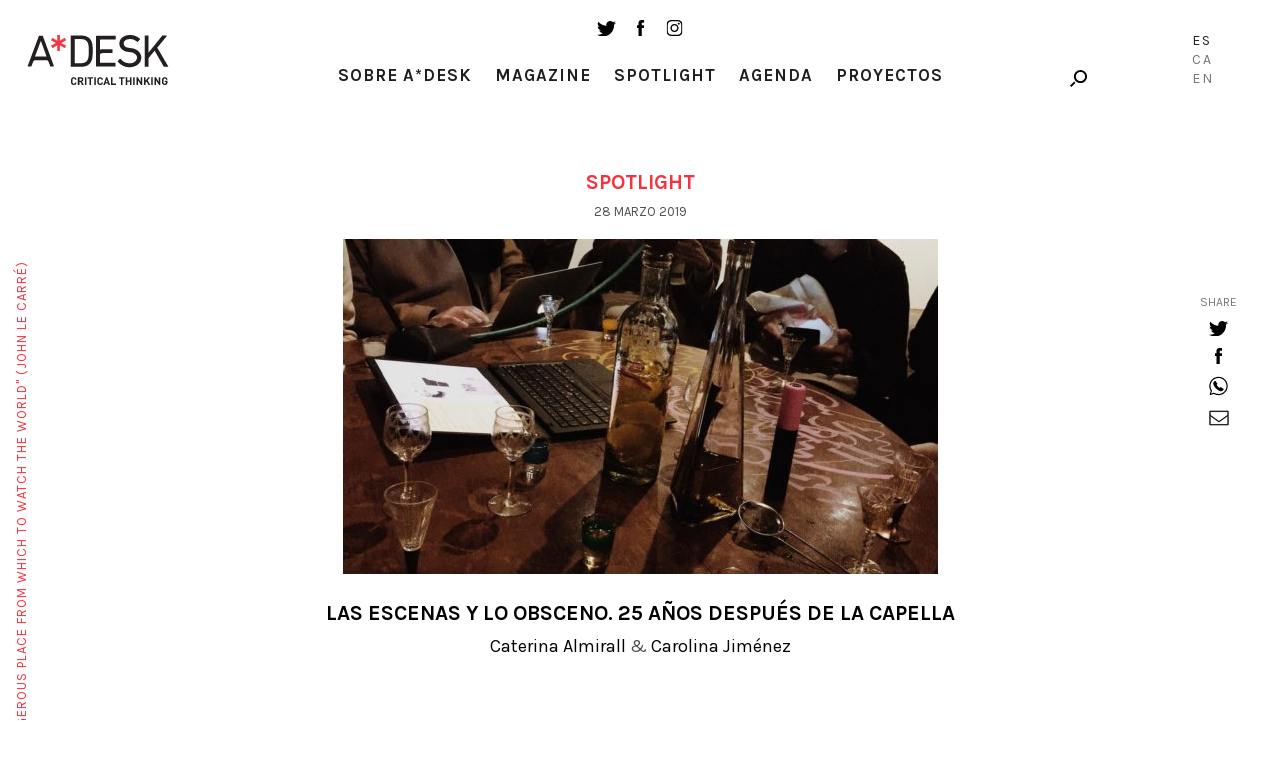

--- FILE ---
content_type: text/html; charset=UTF-8
request_url: https://a-desk.org/spotlight/las-escenas-y-lo-obsceno-25-anos-despues-de-la-capella/
body_size: 16635
content:
<!--
  _     _     ___  ____   ___   
 | |   | |   / _ \/ ___| ( _ )  
 | |   | |  | | | \___ \ / _ \/\
 | |___| |__| |_| |___) | (_>  <
 |_____|_____\___/|____/ \___/\/
                                                                     
Code by LLOS& http://llos.co

-->
<!DOCTYPE html>
<html lang="es-ES">
<head>
  
  <meta charset="UTF-8">
  <meta name="viewport" content="width=device-width, initial-scale=1, user-scalable=no">

  
  <meta name='robots' content='index, follow, max-image-preview:large, max-snippet:-1, max-video-preview:-1' />
<link rel="alternate" hreflang="es" href="https://a-desk.org/spotlight/las-escenas-y-lo-obsceno-25-anos-despues-de-la-capella/" />
<link rel="alternate" hreflang="ca" href="https://a-desk.org/ca/spotlight/las-escenas-y-lo-obsceno-25-anos-despues-de-la-capella/" />
<link rel="alternate" hreflang="en" href="https://a-desk.org/en/spotlight/las-escenas-y-lo-obsceno-25-anos-despues-de-la-capella/" />
<link rel="alternate" hreflang="x-default" href="https://a-desk.org/spotlight/las-escenas-y-lo-obsceno-25-anos-despues-de-la-capella/" />

	<!-- This site is optimized with the Yoast SEO plugin v22.6 - https://yoast.com/wordpress/plugins/seo/ -->
	<title>Las escenas y lo obsceno. 25 años después de La Capella &#8211; A*Desk</title>
	<link rel="canonical" href="https://a-desk.org/spotlight/las-escenas-y-lo-obsceno-25-anos-despues-de-la-capella/" />
	<meta property="og:locale" content="es_ES" />
	<meta property="og:type" content="article" />
	<meta property="og:title" content="Las escenas y lo obsceno. 25 años después de La Capella &#8211; A*Desk" />
	<meta property="og:description" content="El concepto de escena proviene de skené, que del griego podría traducirse por algo así como una choza: una construcción frágil que permitía a los sacerdotes cambiarse de indumentaria para..." />
	<meta property="og:url" content="https://a-desk.org/spotlight/las-escenas-y-lo-obsceno-25-anos-despues-de-la-capella/" />
	<meta property="og:site_name" content="A*Desk" />
	<meta property="article:modified_time" content="2023-07-10T08:04:13+00:00" />
	<meta property="og:image" content="http://a-desk.org/wp-content/uploads/2019/03/231d1b18-09f9-4561-9943-4b573dd7b769-e1553792781228.jpg" />
	<meta property="og:image:width" content="760" />
	<meta property="og:image:height" content="428" />
	<meta property="og:image:type" content="image/jpeg" />
	<meta name="twitter:card" content="summary_large_image" />
	<meta name="twitter:label1" content="Tiempo de lectura" />
	<meta name="twitter:data1" content="6 minutos" />
	<meta name="twitter:label2" content="Written by" />
	<meta name="twitter:data2" content="Caterina Almirall, Carolina Jiménez" />
	<script type="application/ld+json" class="yoast-schema-graph">{"@context":"https://schema.org","@graph":[{"@type":"WebPage","@id":"https://a-desk.org/spotlight/las-escenas-y-lo-obsceno-25-anos-despues-de-la-capella/","url":"https://a-desk.org/spotlight/las-escenas-y-lo-obsceno-25-anos-despues-de-la-capella/","name":"Las escenas y lo obsceno. 25 años después de La Capella &#8211; A*Desk","isPartOf":{"@id":"https://a-desk.org/#website"},"primaryImageOfPage":{"@id":"https://a-desk.org/spotlight/las-escenas-y-lo-obsceno-25-anos-despues-de-la-capella/#primaryimage"},"image":{"@id":"https://a-desk.org/spotlight/las-escenas-y-lo-obsceno-25-anos-despues-de-la-capella/#primaryimage"},"thumbnailUrl":"https://a-desk.org/wp-content/uploads/2019/03/231d1b18-09f9-4561-9943-4b573dd7b769-e1553792781228.jpg","datePublished":"2019-03-28T17:06:34+00:00","dateModified":"2023-07-10T08:04:13+00:00","breadcrumb":{"@id":"https://a-desk.org/spotlight/las-escenas-y-lo-obsceno-25-anos-despues-de-la-capella/#breadcrumb"},"inLanguage":"es","potentialAction":[{"@type":"ReadAction","target":["https://a-desk.org/spotlight/las-escenas-y-lo-obsceno-25-anos-despues-de-la-capella/"]}]},{"@type":"ImageObject","inLanguage":"es","@id":"https://a-desk.org/spotlight/las-escenas-y-lo-obsceno-25-anos-despues-de-la-capella/#primaryimage","url":"https://a-desk.org/wp-content/uploads/2019/03/231d1b18-09f9-4561-9943-4b573dd7b769-e1553792781228.jpg","contentUrl":"https://a-desk.org/wp-content/uploads/2019/03/231d1b18-09f9-4561-9943-4b573dd7b769-e1553792781228.jpg","width":760,"height":428},{"@type":"BreadcrumbList","@id":"https://a-desk.org/spotlight/las-escenas-y-lo-obsceno-25-anos-despues-de-la-capella/#breadcrumb","itemListElement":[{"@type":"ListItem","position":1,"name":"Portada","item":"https://a-desk.org/"},{"@type":"ListItem","position":2,"name":"Spotlight","item":"https://a-desk.org/spotlight/"},{"@type":"ListItem","position":3,"name":"Las escenas y lo obsceno. 25 años después de La Capella"}]},{"@type":"WebSite","@id":"https://a-desk.org/#website","url":"https://a-desk.org/","name":"A*Desk","description":"A*Desk Critical Thinking","potentialAction":[{"@type":"SearchAction","target":{"@type":"EntryPoint","urlTemplate":"https://a-desk.org/?s={search_term_string}"},"query-input":"required name=search_term_string"}],"inLanguage":"es"}]}</script>
	<!-- / Yoast SEO plugin. -->


<link rel='dns-prefetch' href='//fonts.googleapis.com' />
<link rel='stylesheet' id='mci-footnotes-jquery-tooltips-pagelayout-none-css' href='https://a-desk.org/wp-content/plugins/footnotes/css/footnotes-jqttbrpl0.min.css?ver=2.7.3' type='text/css' media='all' />
<link rel='stylesheet' id='wp-block-library-css' href='https://a-desk.org/wp-includes/css/dist/block-library/style.min.css?ver=6.3.7' type='text/css' media='all' />
<style id='co-authors-plus-coauthors-style-inline-css' type='text/css'>
.wp-block-co-authors-plus-coauthors.is-layout-flow [class*=wp-block-co-authors-plus]{display:inline}

</style>
<style id='co-authors-plus-avatar-style-inline-css' type='text/css'>
.wp-block-co-authors-plus-avatar :where(img){height:auto;max-width:100%;vertical-align:bottom}.wp-block-co-authors-plus-coauthors.is-layout-flow .wp-block-co-authors-plus-avatar :where(img){vertical-align:middle}.wp-block-co-authors-plus-avatar:is(.alignleft,.alignright){display:table}.wp-block-co-authors-plus-avatar.aligncenter{display:table;margin-inline:auto}

</style>
<style id='co-authors-plus-image-style-inline-css' type='text/css'>
.wp-block-co-authors-plus-image{margin-bottom:0}.wp-block-co-authors-plus-image :where(img){height:auto;max-width:100%;vertical-align:bottom}.wp-block-co-authors-plus-coauthors.is-layout-flow .wp-block-co-authors-plus-image :where(img){vertical-align:middle}.wp-block-co-authors-plus-image:is(.alignfull,.alignwide) :where(img){width:100%}.wp-block-co-authors-plus-image:is(.alignleft,.alignright){display:table}.wp-block-co-authors-plus-image.aligncenter{display:table;margin-inline:auto}

</style>
<style id='safe-svg-svg-icon-style-inline-css' type='text/css'>
.safe-svg-cover{text-align:center}.safe-svg-cover .safe-svg-inside{display:inline-block;max-width:100%}.safe-svg-cover svg{height:100%;max-height:100%;max-width:100%;width:100%}

</style>
<style id='classic-theme-styles-inline-css' type='text/css'>
/*! This file is auto-generated */
.wp-block-button__link{color:#fff;background-color:#32373c;border-radius:9999px;box-shadow:none;text-decoration:none;padding:calc(.667em + 2px) calc(1.333em + 2px);font-size:1.125em}.wp-block-file__button{background:#32373c;color:#fff;text-decoration:none}
</style>
<style id='global-styles-inline-css' type='text/css'>
body{--wp--preset--color--black: #000000;--wp--preset--color--cyan-bluish-gray: #abb8c3;--wp--preset--color--white: #ffffff;--wp--preset--color--pale-pink: #f78da7;--wp--preset--color--vivid-red: #cf2e2e;--wp--preset--color--luminous-vivid-orange: #ff6900;--wp--preset--color--luminous-vivid-amber: #fcb900;--wp--preset--color--light-green-cyan: #7bdcb5;--wp--preset--color--vivid-green-cyan: #00d084;--wp--preset--color--pale-cyan-blue: #8ed1fc;--wp--preset--color--vivid-cyan-blue: #0693e3;--wp--preset--color--vivid-purple: #9b51e0;--wp--preset--gradient--vivid-cyan-blue-to-vivid-purple: linear-gradient(135deg,rgba(6,147,227,1) 0%,rgb(155,81,224) 100%);--wp--preset--gradient--light-green-cyan-to-vivid-green-cyan: linear-gradient(135deg,rgb(122,220,180) 0%,rgb(0,208,130) 100%);--wp--preset--gradient--luminous-vivid-amber-to-luminous-vivid-orange: linear-gradient(135deg,rgba(252,185,0,1) 0%,rgba(255,105,0,1) 100%);--wp--preset--gradient--luminous-vivid-orange-to-vivid-red: linear-gradient(135deg,rgba(255,105,0,1) 0%,rgb(207,46,46) 100%);--wp--preset--gradient--very-light-gray-to-cyan-bluish-gray: linear-gradient(135deg,rgb(238,238,238) 0%,rgb(169,184,195) 100%);--wp--preset--gradient--cool-to-warm-spectrum: linear-gradient(135deg,rgb(74,234,220) 0%,rgb(151,120,209) 20%,rgb(207,42,186) 40%,rgb(238,44,130) 60%,rgb(251,105,98) 80%,rgb(254,248,76) 100%);--wp--preset--gradient--blush-light-purple: linear-gradient(135deg,rgb(255,206,236) 0%,rgb(152,150,240) 100%);--wp--preset--gradient--blush-bordeaux: linear-gradient(135deg,rgb(254,205,165) 0%,rgb(254,45,45) 50%,rgb(107,0,62) 100%);--wp--preset--gradient--luminous-dusk: linear-gradient(135deg,rgb(255,203,112) 0%,rgb(199,81,192) 50%,rgb(65,88,208) 100%);--wp--preset--gradient--pale-ocean: linear-gradient(135deg,rgb(255,245,203) 0%,rgb(182,227,212) 50%,rgb(51,167,181) 100%);--wp--preset--gradient--electric-grass: linear-gradient(135deg,rgb(202,248,128) 0%,rgb(113,206,126) 100%);--wp--preset--gradient--midnight: linear-gradient(135deg,rgb(2,3,129) 0%,rgb(40,116,252) 100%);--wp--preset--font-size--small: 13px;--wp--preset--font-size--medium: 20px;--wp--preset--font-size--large: 36px;--wp--preset--font-size--x-large: 42px;--wp--preset--spacing--20: 0.44rem;--wp--preset--spacing--30: 0.67rem;--wp--preset--spacing--40: 1rem;--wp--preset--spacing--50: 1.5rem;--wp--preset--spacing--60: 2.25rem;--wp--preset--spacing--70: 3.38rem;--wp--preset--spacing--80: 5.06rem;--wp--preset--shadow--natural: 6px 6px 9px rgba(0, 0, 0, 0.2);--wp--preset--shadow--deep: 12px 12px 50px rgba(0, 0, 0, 0.4);--wp--preset--shadow--sharp: 6px 6px 0px rgba(0, 0, 0, 0.2);--wp--preset--shadow--outlined: 6px 6px 0px -3px rgba(255, 255, 255, 1), 6px 6px rgba(0, 0, 0, 1);--wp--preset--shadow--crisp: 6px 6px 0px rgba(0, 0, 0, 1);}:where(.is-layout-flex){gap: 0.5em;}:where(.is-layout-grid){gap: 0.5em;}body .is-layout-flow > .alignleft{float: left;margin-inline-start: 0;margin-inline-end: 2em;}body .is-layout-flow > .alignright{float: right;margin-inline-start: 2em;margin-inline-end: 0;}body .is-layout-flow > .aligncenter{margin-left: auto !important;margin-right: auto !important;}body .is-layout-constrained > .alignleft{float: left;margin-inline-start: 0;margin-inline-end: 2em;}body .is-layout-constrained > .alignright{float: right;margin-inline-start: 2em;margin-inline-end: 0;}body .is-layout-constrained > .aligncenter{margin-left: auto !important;margin-right: auto !important;}body .is-layout-constrained > :where(:not(.alignleft):not(.alignright):not(.alignfull)){max-width: var(--wp--style--global--content-size);margin-left: auto !important;margin-right: auto !important;}body .is-layout-constrained > .alignwide{max-width: var(--wp--style--global--wide-size);}body .is-layout-flex{display: flex;}body .is-layout-flex{flex-wrap: wrap;align-items: center;}body .is-layout-flex > *{margin: 0;}body .is-layout-grid{display: grid;}body .is-layout-grid > *{margin: 0;}:where(.wp-block-columns.is-layout-flex){gap: 2em;}:where(.wp-block-columns.is-layout-grid){gap: 2em;}:where(.wp-block-post-template.is-layout-flex){gap: 1.25em;}:where(.wp-block-post-template.is-layout-grid){gap: 1.25em;}.has-black-color{color: var(--wp--preset--color--black) !important;}.has-cyan-bluish-gray-color{color: var(--wp--preset--color--cyan-bluish-gray) !important;}.has-white-color{color: var(--wp--preset--color--white) !important;}.has-pale-pink-color{color: var(--wp--preset--color--pale-pink) !important;}.has-vivid-red-color{color: var(--wp--preset--color--vivid-red) !important;}.has-luminous-vivid-orange-color{color: var(--wp--preset--color--luminous-vivid-orange) !important;}.has-luminous-vivid-amber-color{color: var(--wp--preset--color--luminous-vivid-amber) !important;}.has-light-green-cyan-color{color: var(--wp--preset--color--light-green-cyan) !important;}.has-vivid-green-cyan-color{color: var(--wp--preset--color--vivid-green-cyan) !important;}.has-pale-cyan-blue-color{color: var(--wp--preset--color--pale-cyan-blue) !important;}.has-vivid-cyan-blue-color{color: var(--wp--preset--color--vivid-cyan-blue) !important;}.has-vivid-purple-color{color: var(--wp--preset--color--vivid-purple) !important;}.has-black-background-color{background-color: var(--wp--preset--color--black) !important;}.has-cyan-bluish-gray-background-color{background-color: var(--wp--preset--color--cyan-bluish-gray) !important;}.has-white-background-color{background-color: var(--wp--preset--color--white) !important;}.has-pale-pink-background-color{background-color: var(--wp--preset--color--pale-pink) !important;}.has-vivid-red-background-color{background-color: var(--wp--preset--color--vivid-red) !important;}.has-luminous-vivid-orange-background-color{background-color: var(--wp--preset--color--luminous-vivid-orange) !important;}.has-luminous-vivid-amber-background-color{background-color: var(--wp--preset--color--luminous-vivid-amber) !important;}.has-light-green-cyan-background-color{background-color: var(--wp--preset--color--light-green-cyan) !important;}.has-vivid-green-cyan-background-color{background-color: var(--wp--preset--color--vivid-green-cyan) !important;}.has-pale-cyan-blue-background-color{background-color: var(--wp--preset--color--pale-cyan-blue) !important;}.has-vivid-cyan-blue-background-color{background-color: var(--wp--preset--color--vivid-cyan-blue) !important;}.has-vivid-purple-background-color{background-color: var(--wp--preset--color--vivid-purple) !important;}.has-black-border-color{border-color: var(--wp--preset--color--black) !important;}.has-cyan-bluish-gray-border-color{border-color: var(--wp--preset--color--cyan-bluish-gray) !important;}.has-white-border-color{border-color: var(--wp--preset--color--white) !important;}.has-pale-pink-border-color{border-color: var(--wp--preset--color--pale-pink) !important;}.has-vivid-red-border-color{border-color: var(--wp--preset--color--vivid-red) !important;}.has-luminous-vivid-orange-border-color{border-color: var(--wp--preset--color--luminous-vivid-orange) !important;}.has-luminous-vivid-amber-border-color{border-color: var(--wp--preset--color--luminous-vivid-amber) !important;}.has-light-green-cyan-border-color{border-color: var(--wp--preset--color--light-green-cyan) !important;}.has-vivid-green-cyan-border-color{border-color: var(--wp--preset--color--vivid-green-cyan) !important;}.has-pale-cyan-blue-border-color{border-color: var(--wp--preset--color--pale-cyan-blue) !important;}.has-vivid-cyan-blue-border-color{border-color: var(--wp--preset--color--vivid-cyan-blue) !important;}.has-vivid-purple-border-color{border-color: var(--wp--preset--color--vivid-purple) !important;}.has-vivid-cyan-blue-to-vivid-purple-gradient-background{background: var(--wp--preset--gradient--vivid-cyan-blue-to-vivid-purple) !important;}.has-light-green-cyan-to-vivid-green-cyan-gradient-background{background: var(--wp--preset--gradient--light-green-cyan-to-vivid-green-cyan) !important;}.has-luminous-vivid-amber-to-luminous-vivid-orange-gradient-background{background: var(--wp--preset--gradient--luminous-vivid-amber-to-luminous-vivid-orange) !important;}.has-luminous-vivid-orange-to-vivid-red-gradient-background{background: var(--wp--preset--gradient--luminous-vivid-orange-to-vivid-red) !important;}.has-very-light-gray-to-cyan-bluish-gray-gradient-background{background: var(--wp--preset--gradient--very-light-gray-to-cyan-bluish-gray) !important;}.has-cool-to-warm-spectrum-gradient-background{background: var(--wp--preset--gradient--cool-to-warm-spectrum) !important;}.has-blush-light-purple-gradient-background{background: var(--wp--preset--gradient--blush-light-purple) !important;}.has-blush-bordeaux-gradient-background{background: var(--wp--preset--gradient--blush-bordeaux) !important;}.has-luminous-dusk-gradient-background{background: var(--wp--preset--gradient--luminous-dusk) !important;}.has-pale-ocean-gradient-background{background: var(--wp--preset--gradient--pale-ocean) !important;}.has-electric-grass-gradient-background{background: var(--wp--preset--gradient--electric-grass) !important;}.has-midnight-gradient-background{background: var(--wp--preset--gradient--midnight) !important;}.has-small-font-size{font-size: var(--wp--preset--font-size--small) !important;}.has-medium-font-size{font-size: var(--wp--preset--font-size--medium) !important;}.has-large-font-size{font-size: var(--wp--preset--font-size--large) !important;}.has-x-large-font-size{font-size: var(--wp--preset--font-size--x-large) !important;}
.wp-block-navigation a:where(:not(.wp-element-button)){color: inherit;}
:where(.wp-block-post-template.is-layout-flex){gap: 1.25em;}:where(.wp-block-post-template.is-layout-grid){gap: 1.25em;}
:where(.wp-block-columns.is-layout-flex){gap: 2em;}:where(.wp-block-columns.is-layout-grid){gap: 2em;}
.wp-block-pullquote{font-size: 1.5em;line-height: 1.6;}
</style>
<link data-minify="1" rel='stylesheet' id='bootstrap-css-css' href='https://a-desk.org/wp-content/cache/min/1/wp-content/themes/Adesk/css/bootstrap.min.css?ver=1766508581' type='text/css' media='all' />
<link data-minify="1" rel='stylesheet' id='slick-css-css' href='https://a-desk.org/wp-content/cache/min/1/wp-content/themes/Adesk/css/slick.css?ver=1766508581' type='text/css' media='all' />
<link rel='stylesheet' id='wpb-google-fonts-css' href='https://fonts.googleapis.com/css?family=Karla%3A400%2C700%7CLora%3A400%2C400i%2C700%2C700i&#038;ver=6.3.7' type='text/css' media='all' />
<link data-minify="1" rel='stylesheet' id='llos-css' href='https://a-desk.org/wp-content/cache/min/1/wp-content/themes/Adesk/style.css?ver=1766508581' type='text/css' media='all' />
<!--n2css--><!--n2js--><script type='text/javascript' src='https://a-desk.org/wp-includes/js/jquery/jquery.min.js?ver=3.7.0' id='jquery-core-js'></script>
<script type='text/javascript' src='https://a-desk.org/wp-includes/js/jquery/jquery-migrate.min.js?ver=3.4.1' id='jquery-migrate-js'></script>
<script type='text/javascript' src='https://a-desk.org/wp-content/plugins/footnotes/js/jquery.tools.min.js?ver=1.2.7.redacted.2' id='mci-footnotes-jquery-tools-js'></script>
<link rel="https://api.w.org/" href="https://a-desk.org/wp-json/" /><link rel="alternate" type="application/json+oembed" href="https://a-desk.org/wp-json/oembed/1.0/embed?url=https%3A%2F%2Fa-desk.org%2Fspotlight%2Flas-escenas-y-lo-obsceno-25-anos-despues-de-la-capella%2F" />
<link rel="alternate" type="text/xml+oembed" href="https://a-desk.org/wp-json/oembed/1.0/embed?url=https%3A%2F%2Fa-desk.org%2Fspotlight%2Flas-escenas-y-lo-obsceno-25-anos-despues-de-la-capella%2F&#038;format=xml" />
<meta name="generator" content="WPML ver:4.8.4 stt:8,1,2;" />

<!-- This site is using AdRotate v5.15.4 to display their advertisements - https://ajdg.solutions/ -->
<!-- AdRotate CSS -->
<style type="text/css" media="screen">
	.g { margin:0px; padding:0px; overflow:hidden; line-height:1; zoom:1; }
	.g img { height:auto; }
	.g-col { position:relative; float:left; }
	.g-col:first-child { margin-left: 0; }
	.g-col:last-child { margin-right: 0; }
	.g-1 { min-width:0px; max-width:125px; }
	.b-1 { margin:0px; }
	.g-2 { width:auto; }
	.b-2 { margin:0px; }
	.g-3 { width:auto; }
	.b-3 { margin:0px; }
	.g-4 { width:auto; }
	.b-4 { margin:0px; }
	@media only screen and (max-width: 480px) {
		.g-col, .g-dyn, .g-single { width:100%; margin-left:0; margin-right:0; }
	}
</style>
<!-- /AdRotate CSS -->

<meta name="tec-api-version" content="v1"><meta name="tec-api-origin" content="https://a-desk.org"><link rel="alternate" href="https://a-desk.org/wp-json/tribe/events/v1/" />    <link rel="shortcut icon" href="https://a-desk.org/wp-content/themes/Adesk/img/favicon.ico"/>
    <link rel="apple-touch-icon" href="https://a-desk.org/wp-content/themes/Adesk/img/favicon-retina.png">
    <link rel="icon" href="https://a-desk.org/wp-content/uploads/2023/09/cropped-adesk-32x32.png" sizes="32x32" />
<link rel="icon" href="https://a-desk.org/wp-content/uploads/2023/09/cropped-adesk-192x192.png" sizes="192x192" />
<link rel="apple-touch-icon" href="https://a-desk.org/wp-content/uploads/2023/09/cropped-adesk-180x180.png" />
<meta name="msapplication-TileImage" content="https://a-desk.org/wp-content/uploads/2023/09/cropped-adesk-270x270.png" />
		<style type="text/css" id="wp-custom-css">
			.visually-hidden {
	display: none;
}		</style>
		
<style type="text/css" media="all">
.footnotes_reference_container {margin-top: 24px !important; margin-bottom: 0px !important;}
.footnote_container_prepare > p {border-bottom: 1px solid #aaaaaa !important;}
.footnote_tooltip { font-size: 13px !important; color: #000000 !important; background-color: #ffffff !important; border-width: 1px !important; border-style: solid !important; border-color: #cccc99 !important; -webkit-box-shadow: 2px 2px 11px #666666; -moz-box-shadow: 2px 2px 11px #666666; box-shadow: 2px 2px 11px #666666; max-width: 450px !important;}

.footnote_plugin_tooltip_text { letter-spacing: 1px; }
</style>
<noscript><style id="rocket-lazyload-nojs-css">.rll-youtube-player, [data-lazy-src]{display:none !important;}</style></noscript>
  <!-- Google tag (gtag.js) -->
  <script async src="https://www.googletagmanager.com/gtag/js?id=G-M6JDZKRWZQ"></script>
  <script>
    window.dataLayer = window.dataLayer || [];
    function gtag(){dataLayer.push(arguments);}
    gtag('js', new Date());
    gtag('config', 'G-M6JDZKRWZQ');
  </script>
<meta name="generator" content="WP Rocket 3.20.0.2" data-wpr-features="wpr_lazyload_images wpr_minify_css wpr_desktop" /></head>

<body class="spotlight-template-default single single-spotlight postid-25733 tribe-no-js lang-es">



<!-- /drop-block -->
	<div data-rocket-location-hash="f7d6ea87a9af3d961ac7f478f32b4553" class="apoya-block" id="apoya-form">
			<a href="#" class="close">close</a>
		<div data-rocket-location-hash="2ec8a884ec409727fa78c2b7bdefd976" class="container-fluid">
				<div data-rocket-location-hash="aa1d65e8a7ee673b8ca309cc98b2d00a" class="row clearfix">
						<div class="col-md-3 col-md-push-1 col-sm-3 cat">
						<span class="gif-gato"></span>
						<div class="button">
						<a class="btn-default" target="_blank" href="https://www.paypal.com/cgi-bin/webscr?cmd=_s-xclick&hosted_button_id=GU3G7VFESZ3X4">Apoya A*Desk</a>
						</div>
						</div>
																		<div class="col-md-7 col-md-push-1 col-sm-8 text">
						<p>En A*DESK llevamos desde 2002 ofreciendo contenidos en crítica y arte contemporáneo. A*DESK se ha consolidado gracias a todos los que habéis creído en el proyecto; todos los que nos habéis seguido, leído, discutido, participado y colaborado. En A*DESK colaboran y han colaborado muchas personas, con su esfuerzo y conocimiento, creyendo en el proyecto para hacerlo crecer internacionalmente. También desde A*DESK hemos generado trabajo para casi un centenar de profesionales de la cultura, desde pequeñas colaboraciones en críticas o clases hasta colaboraciones más prolongadas e intensas.</p>
<p>En A*DESK creemos en la necesidad de un acceso libre y universal a la cultura y al conocimiento. Y queremos seguir siendo independientes y abrirnos a más ideas y opiniones. Si crees también en A*DESK seguimos necesitándote para poder seguir adelante. Ahora puedes participar del proyecto y apoyarlo.</p>
						</div>
										</div>
		</div>
	</div>

<div data-rocket-location-hash="1deb14450556b0528c50ac8aeb679e4e" id="wrapper">

<header data-rocket-location-hash="6a591508853cbf81960670de5bffdeb6" id="header">
	<div data-rocket-location-hash="cd12df087b8286594a0ed926615035cb" class="container down">
			<div class="the-logo">
				<div class="the-logo-table-cell">
				<div class="logo"><a href="https://a-desk.org/">A-desk</a></div>
				</div>
			</div>
			<div class="visible-sm">
				<ul class="social-list">
					<li><a target="_blank" href="https://twitter.com/a_desk" class="ico ico-tw"></a></li>
					<li><a target="_blank" href="https://www.facebook.com/a-desk-163826645518/" class="ico ico-fb"></a></li>
					<li><a target="_blank" href="https://www.instagram.com/a_desk_criticalthinking/" class="ico ico-instagram"></a></li>
				</ul>
			</div>
			<div class="news-lang hidden-xs">

				<div class="holder clearfix">

					<!--<a href="#" class="link drop-opener" data-id="newsletter-form">Newsletter</a>-->
					<div class="search-form">
						<a href="#" class="ico-search drop-opener" data-id="search-form"></a>

					</div>
				</div>

											<ul class="lang-list">
															<li class="lang-Es active">
									<a href="https://a-desk.org/spotlight/las-escenas-y-lo-obsceno-25-anos-despues-de-la-capella/">Es</a>
								</li>
																						<li class="lang-Ca">
									<a href="https://a-desk.org/ca/spotlight/las-escenas-y-lo-obsceno-25-anos-despues-de-la-capella/">Ca</a>
								</li>
															<li class="lang-En">
									<a href="https://a-desk.org/en/spotlight/las-escenas-y-lo-obsceno-25-anos-despues-de-la-capella/">En</a>
								</li>
														</ul>
					

			</div>
			<div class="the-menu">
				<ul class="social-list hidden-sm hidden-xs">
					<li><a target="_blank" href="https://twitter.com/a_desk" class="ico ico-tw"></a></li>
					<li><a target="_blank" href="https://www.facebook.com/a-desk-163826645518/" class="ico ico-fb"></a></li>
					<li><a target="_blank" href="https://www.instagram.com/a_desk_criticalthinking/" class="ico ico-instagram"></a></li>
				</ul>
				<nav id="main-nav">
				<div class="menu-main-container"><ul id="menu-main" class="menu"><li id="menu-item-2415" class="parent menu-item menu-item-type-custom menu-item-object-custom menu-item-has-children menu-item-2415"><a href="#">Sobre A*Desk</a>
<ul class="sub-menu">
	<li id="menu-item-2417" class="menu-item menu-item-type-post_type menu-item-object-page menu-item-2417"><a href="https://a-desk.org/autores/">Autoras/es</a></li>
	<li id="menu-item-5197" class="menu-item menu-item-type-post_type menu-item-object-page menu-item-5197"><a href="https://a-desk.org/nosotros/">Nosotres</a></li>
	<li id="menu-item-30152" class="menu-item menu-item-type-custom menu-item-object-custom menu-item-30152"><a href="#" class=" drop-opener" data-id="contact-form">Contacto</a></li>
</ul>
</li>
<li id="menu-item-2419" class="menu-item menu-item-type-post_type menu-item-object-page current_page_parent menu-item-2419"><a href="https://a-desk.org/magazine/">Magazine</a></li>
<li id="menu-item-2422" class="menu-item menu-item-type-post_type_archive menu-item-object-spotlight menu-item-2422"><a href="https://a-desk.org/spotlight/">Spotlight</a></li>
<li id="menu-item-58386" class="menu-item menu-item-type-custom menu-item-object-custom menu-item-58386"><a href="https://a-desk.org/agenda/mes/">Agenda</a></li>
<li id="menu-item-2418" class="menu-item menu-item-type-post_type menu-item-object-page menu-item-2418"><a href="https://a-desk.org/proyectos-formacion/">Proyectos</a></li>
</ul></div>

					<div class="visible-xs">
						<!--<div class="text-center">
							<a href="#" class="link drop-opener" data-id="newsletter-form">Newsletter</a>
						</div>-->
						<a href="#" class="btn-search drop-opener" data-id="search-form">Search</a>
						<ul class="social-list">
							<li><a target="_blank" href="https://www.facebook.com/a-desk-163826645518/" class="ico ico-tw"></a></li>
							<li><a target="_blank" href="https://twitter.com/a_desk" class="ico ico-fb"></a></li>
							<li><a target="_blank" href="https://www.instagram.com/a_desk_criticalthinking/" class="ico ico-instagram"></a></li>
						</ul>
						<blockquote class="quote-text">
							<span>"A desk is a dangerous place from which to watch the world" (John Le Carré)</span>
						</blockquote>

						
														<ul class="lang-list">
															<li class="lang-Español active">
									<a href="https://a-desk.org/spotlight/las-escenas-y-lo-obsceno-25-anos-despues-de-la-capella/">Es</a>
								</li>
																						<li class="lang-Català">
									<a href="https://a-desk.org/ca/spotlight/las-escenas-y-lo-obsceno-25-anos-despues-de-la-capella/">Ca</a>
								</li>
															<li class="lang-English">
									<a href="https://a-desk.org/en/spotlight/las-escenas-y-lo-obsceno-25-anos-despues-de-la-capella/">En</a>
								</li>
														</ul>
													
					</div>
				</nav>

			</div>
	</div>
</header>

<div data-rocket-location-hash="ae27d860bf926e5b443ccefda9063471" class="content-area">
			<div data-rocket-location-hash="e6eb6fcccd8ab4e0754c54f80a5d14c0" class="container">

				
				<h3>Spotlight</h3>
								<span class="date">28 marzo 2019</span>
				<figure class="info-post">
					<div class="img"><img src="data:image/svg+xml,%3Csvg%20xmlns='http://www.w3.org/2000/svg'%20viewBox='0%200%200%200'%3E%3C/svg%3E" class="img-responsive attachment-large size-large wp-post-image" alt="" decoding="async" fetchpriority="high" data-lazy-srcset="https://a-desk.org/wp-content/uploads/2019/03/231d1b18-09f9-4561-9943-4b573dd7b769-595x335.jpg 595w, https://a-desk.org/wp-content/uploads/2019/03/231d1b18-09f9-4561-9943-4b573dd7b769-768x432.jpg 768w, https://a-desk.org/wp-content/uploads/2019/03/231d1b18-09f9-4561-9943-4b573dd7b769-e1553792781228.jpg 760w" data-lazy-sizes="(max-width: 595px) 100vw, 595px" data-lazy-src="https://a-desk.org/wp-content/uploads/2019/03/231d1b18-09f9-4561-9943-4b573dd7b769-595x335.jpg" /><noscript><img src="https://a-desk.org/wp-content/uploads/2019/03/231d1b18-09f9-4561-9943-4b573dd7b769-595x335.jpg" class="img-responsive attachment-large size-large wp-post-image" alt="" decoding="async" fetchpriority="high" srcset="https://a-desk.org/wp-content/uploads/2019/03/231d1b18-09f9-4561-9943-4b573dd7b769-595x335.jpg 595w, https://a-desk.org/wp-content/uploads/2019/03/231d1b18-09f9-4561-9943-4b573dd7b769-768x432.jpg 768w, https://a-desk.org/wp-content/uploads/2019/03/231d1b18-09f9-4561-9943-4b573dd7b769-e1553792781228.jpg 760w" sizes="(max-width: 595px) 100vw, 595px" /></noscript></div>
					<figcaption>
						<h1 style="color:black">Las escenas y lo obsceno. 25 años después de La Capella</h1>
																		<p class="name"><a href="https://a-desk.org/autor/almirall/" title="Entradas de Caterina Almirall" class="author url fn" rel="author">Caterina Almirall</a> & <a href="https://a-desk.org/autor/carolina-jimenez/" title="Entradas de Carolina Jiménez" class="author url fn" rel="author">Carolina Jiménez</a></p>
						
					</figcaption>
				</figure>
				<div class="text-holder">
					<p>El concepto de escena proviene de <em>skené</em>, que del griego podría traducirse por algo así como una choza: una construcción frágil que permitía a los sacerdotes cambiarse de indumentaria para los diferentes roles en los rituales dionisíacos. En el teatro primitivo, la escena, como espacio escénico, quedaba referida al lugar donde los actores cambiaban sus disfraces o máscaras. Un lugar más allá del límite del propio escenario.</p>
<p>Paradójicamente, por efecto de la metonimia, la escena evolucionó como el espacio para la interpretación, un plano acotado de la realidad en el que se proyectan algunas ideas que, una vez separadas, pueden comprenderse para dar sentido al conjunto. Una escena es un drama, una teatralización. Es una selección para la elaboración de un discurso.</p>
<p>Lo que no se ve en la escena, el espacio fuera de la escena, es el espacio obsceno: el lugar donde se esconden las obscenidades. Lo obsceno sería entonces todo aquello que hace que la escena se sostenga desde la invisibilidad, todo aquello que no está presente en el marco de representación, pero sin lo cual el resto no tendría sentido. Por ejemplo, todos los <em>otros </em>trabajos, obras, artistas, agentes, productores, interferencias, documentos, llamadas telefónicas, discusiones, dosieres, presupuestos o entrevistas que quedan fuera del marco de la escena.</p>
<p>En enero, La Capella comenzaba la celebración de su 25 aniversario de la mano de cinco comisarios que proponen hacer un recorrido en torno a <em>Las Escenas </em>que haya generado este espacio, entendiendo La Capella no tanto como un escenario, sino a la manera de la aquella <em>skené </em>primigenia; como un lugar generador de escenas, de escenas sucesivas, paralelas o constituyentes.</p>
<p>Estas escenas se presentan en una sucesión de exposiciones que agrupan los trabajos de las artistas que han pasado o que podrían haber pasado por este espacio. Se presentan seis escenas por medio de las obras, en diferentes combinaciones -escenificaciones- de relaciones entre piezas, o fragmentos de piezas. Un envite que convoca algunas preguntas, como por ejemplo si las escenas son las obras o son las personas, o bien las obscenidades. O si las escenas son las comunidades, o si la comunidad es una escena. Esto último parece demasiado problemático como para sostenerse.</p>
<p>Nosotras, aparentemente, nunca hemos formado parte de estas escenas que ha engendrado La Capella. Aunque tal vez sí, pues hemos escrito sobre exposiciones. O quizá por la mera cercanía de haber podido seguir los procesos de las que sí han estado presentes. De este modo, podríamos afirmar que hemos colaborado con algunas de las cosas que han acabado allí en uno u otro momento. O simplemente porque nos hemos acumulado como cuerpos deambulantes en inauguraciones, performances u otros acontecimientos que han tenido lugar, intra y extramuros. Pertenencia oblicua y desde la superficie. Una superficie que funciona como una especie de membrana que traspasa y aprehende un dogma en constante controversia. Algo que no está pero que está. Somos parte de lo obsceno de la escena. Y así, como cuerpos deseantes, hemos vuelto a caminar por este espacio lúgubre ocupado por una exposición imposible empeñada en abrir los posibles para pensar qué relación tiene con nosotras, con las otras y con lo de <em>más allá</em>.</p>
<p>Nos habíamos prometido no hablar en este texto de ninguna obra en concreto. Una convención previa a la escritura que se resquebraja ahora tras asistir a la lectura mediatizada <em>La sonámbula </em>de Ariadna Guiteras. Esta lectura se hace alrededor de una pequeña comunidad circunstancial de personas –todas mujeres ese día– reunidas en torno a una mesa, y hacía referencia a una escena anterior, muy anterior a los 25 años de existencia del programa de artes visuales. Se refería a la escena del espiritismo catalán que existió con fuerza a mediados y finales del s. XIX, y que estaba estrechamente vinculada a los movimientos anarquistas de la época. Durante la lectura, la voz de Ariadna transportaba las voces, los textos, las palabras de otras épocas hasta aquí, hasta una mesa ubicada en el centro de La Capella. La comunidad presente contactaba así con otras comunidades, que se hacían presentes a través de tecnologías como la voz, el wifi, el rotulador, la pantalla o el aguardiente. ¿Qué relación tiene este gesto de pensar los cuerpos porosos atravesados ​​por las voces de unas médiums que vivieron hace doscientos años con el de invocar el origen del proyecto escenográfico cultural? ¿Y más concretamente con el de generar un relato que lo haga inteligible?</p>
<p>Por extensión, una escena se entiende como un ambiente o una esfera, un conjunto de circunstancias en las que se da una situación. Y a menudo tenemos la tentación de revisar estos ambientes para comprender si son singulares y por tanto productores de algo específico -algo así como un «arte catalán», «barcelonés» o incluso “emergente”-, o no. La prueba es que cada año hay algún evento celebratorio del contexto, que más allá de la revisión busca reconocer la comunidad en su ambiente, o tal vez incluso mediante la representación, <em>generar comunidad</em>. Y por ende, un afuera de la comunidad. Algunos ejemplos serían «Materia Prima» en el Centro de Arte Fabra i Coats del año pasado, o “La qüestió del paradigma” que tuvo lugar en 2011 en la misma Capella, o bien «Querer parecer noche» hace unos meses en el CA2M de Móstoles. Incluso el nuevo reordenamiento de la colección del MACBA podríamos decir que tiene la intención de pensar en relación a un contexto determinado y en un determinado relato de la historia localizada. En Fabra i Coats, en lugar de “escena” se proponía el concepto de «ecosistema» local de las artes visuales, y en Móstoles hablaban precisamente de la «salida de escena», y de la voluntad de escapar a la continuidad hacia la excentricidad, situándose –al menos desde el relato curatorial– en la oscuridad de la noche. ¿En lo obsceno tal vez?</p>
<p>Situarse en lo obsceno implica afrontar un reto: darle la vuelta a la trampa y demoler el cartón. Romper el proscenio y perforar la cuarta pared. Hacer añicos el fardo que encubre la escena o tachar aquello escrito sobre el papel. Estrenar lo ya mostrado. Celebrar lo ya visto. Exponerse. Exponer lo nunca expuesto. Convocar las voces que habitualmente no se escuchan. Desapoderar la escena: arrancarla de esos lugares propios que la aíslan, la codifican y la neutralizan, y así poder intrincarla de lleno en la realidad en la que está inscrita. Ir más allá de la tiranía de la visibilidad y de la misma idea de escena como algo a defender.</p>
<p>Si “hablar de la cultura ha estado siempre en contra de la cultura en tanto que ya contiene la captación, catalogación y clasificación que entrega a la cultura en manos de la administración”<a href="applewebdata://D2A8353F-3A1F-4587-AAD6-BFFC61D0A6CC#_ftn1" name="_ftnref1"><sup>[1]</sup></a>, ¿hablar de “la escena” podría volverse en contra de la escena a la que se refiere? Una escena, como esfera, define antes que nada un espacio para la visibilidad. Establece qué nombres propios y qué propuestas están o cuentan. Es decir, determina quiénes son los interlocutores válidos a través de los perfiles, expectativas o criterios de selección que permiten acceder a la visibilidad. ¿Pero y qué ocurre con lo que no se ve en la escena? ¿Qué hacer con lo que no cabe en ella o se pone en fuga? Rasgar la escena no es yuxtaponer diferencias sino asumir que no todo lo que está se ve y que no todos aquellos con quienes se cuenta pueden ser contados. Que es importante estar en la escena, pero también no estar. Que es importante ganar convocatorias, pero más aún no ganarlas. Rasgar la escena supone renunciar a la especificación de los perfiles, de las generaciones, de las cuotas, de los lugares o de las geografías porque los límites que imponen no solo no dan cuenta de la potencia permeable de lo que ocurre, sino que la mutilan y la asfixian. Ubicarse en lo obsceno radica en abrirse a las múltiples escenas posibles que entran y salen de la escena. Porque no se puede ver todo, ni queremos hacerlo.</p>
<p>&nbsp;</p>
<p>(Fotografía: Marianne Blanco)</p>
<p><a href="applewebdata://D2A8353F-3A1F-4587-AAD6-BFFC61D0A6CC#_ftnref1" name="_ftn1"><sup>[1]</sup></a>Adorno y Horkheimer, <em>Dialéctica de la Ilustración</em></p>
				</div>

				
			

			<!-- SHARE -->
				<div class="social-list fixed">
<ul class="the-list">
	<li class="text-info"><a href="#">share</a></li>
	<li>
		<a target="_blank" href="https://twitter.com/intent/tweet?url=https://a-desk.org/spotlight/las-escenas-y-lo-obsceno-25-anos-despues-de-la-capella/&text=Las escenas y lo obsceno. 25 años después de La Capella&via=a_desk" onclick="javascript:window.open(this.href,'', 'menubar=no,toolbar=no,resizable=yes,scrollbars=yes,height=600,width=600');return false;" class="ico ico-tw"></a>
	</li>
	<li>
		<a target="_blank" href="http://www.facebook.com/share.php?u=https://a-desk.org/spotlight/las-escenas-y-lo-obsceno-25-anos-despues-de-la-capella/" onclick="javascript:window.open(this.href,'', 'menubar=no,toolbar=no,resizable=yes,scrollbars=yes,height=600,width=600');return false;" class="ico ico-fb"></a>
	</li>
	<li>
		<a target="_blank" href="https://api.whatsapp.com/send?text=Las escenas y lo obsceno. 25 años después de La Capella – https://a-desk.org/spotlight/las-escenas-y-lo-obsceno-25-anos-despues-de-la-capella/" class="ico ico-whatsapp"></a>
		<!--<a target="_blank" href="https://api.whatsapp.com/send?text=Las%20escenas%20y%20lo%20obsceno.%2025%20a%C3%B1os%20despu%C3%A9s%20de%20La%20Capella%20%E2%80%93%20https%3A%2F%2Fa-desk.org%2Fspotlight%2Flas-escenas-y-lo-obsceno-25-anos-despues-de-la-capella%2F" class="ico ico-whatsapp"></a>-->
	</li>
	<li>
		<a href="mailto:?subject=Las escenas y lo obsceno. 25 años después de La Capella (A*DESK)&amp;body=https://a-desk.org/spotlight/las-escenas-y-lo-obsceno-25-anos-despues-de-la-capella/" class="ico ico-mail"></a>
	</li>
</ul>
</div>

			</div>

			<!-- AUTHOR related posts -->
			<!-- AUTHOR card -->
				
<!--Author-->
<div data-rocket-location-hash="b29e0d1cdbefc83a50e21e9cbc668a50" class="info-block ele-bottom firma-autor">
	<div data-rocket-location-hash="68e122c6b23b4519e49c5a2a57b5f054" class="container">
				<figure>
			<div class="img"><img src="data:image/svg+xml,%3Csvg%20xmlns='http://www.w3.org/2000/svg'%20viewBox='0%200%200%200'%3E%3C/svg%3E" alt="" data-lazy-src="https://a-desk.org/wp-content/uploads/2017/08/9d7838e936f5348a4357d245e705f7ee.jpg" /><noscript><img src="https://a-desk.org/wp-content/uploads/2017/08/9d7838e936f5348a4357d245e705f7ee.jpg" alt="" /></noscript>
			</div>
			<figcaption>
				<p>Caterina Almirall acaba de nacer en este mundo, pero antes había vivido en otros mundos, similares y paralelos, líquidos y sólidos. De todos ha aprendido algo, y ha olvidado algo. Aprender es desaprender. En todos estos mundos le atrapa una telaraña que lo envuelve todo, algunos lo llaman “arte”&#8230; Envolver, desenredar, tejer y destrozar esta malla ha sido su ocupación en cada uno de estos planetas, y se teme que lo será en cada uno de los que vendrán.</p>

				<!--link to all-->
				<div class="todas" style="margin-top: 20px">
					<a href="https://a-desk.org/autor/almirall/">+ Ver todas las publicaciones del autor/a</a>
				</div>
			</figcaption>
		</figure>
	</div>

</div>
<!--author-->
			
<!--Author-->
<div data-rocket-location-hash="deac54be9cc98f0b7527396b0333c8b5" class="info-block ele-bottom firma-autor">
	<div data-rocket-location-hash="f9357140ee36883ea6064de5d7279a99" class="container">
				<figure>
			<div class="img"><img src="data:image/svg+xml,%3Csvg%20xmlns='http://www.w3.org/2000/svg'%20viewBox='0%200%200%200'%3E%3C/svg%3E" alt="" data-lazy-src="https://a-desk.org/wp-content/uploads/2023/07/unnamed-e1689418091472.jpg" /><noscript><img src="https://a-desk.org/wp-content/uploads/2023/07/unnamed-e1689418091472.jpg" alt="" /></noscript>
			</div>
			<figcaption>
				<p>Carolina Jiménez es comisaria e investigadora.</p>

				<!--link to all-->
				<div class="todas" style="margin-top: 20px">
					<a href="https://a-desk.org/autor/carolina-jimenez/">+ Ver todas las publicaciones del autor/a</a>
				</div>
			</figcaption>
		</figure>
	</div>

</div>
<!--author-->
	
	</div>
</div><!--publication block-->

			<!-- Pub -->

			<div data-rocket-location-hash="688dee50b50a8621f7ea237cea215efc" class="spacer ele-bottom"></div>
			<!-- NAV -->
			
						<a class="ico-plus ele-bottom" title="Previous post: Pulsiones místicas y genealogías desobedientes" href="https://a-desk.org/spotlight/pulsiones-misticas-y-genealogias-desobedientes/"></a>
			


		</div>

		<div data-rocket-location-hash="2588c27292c5d892d835983ccb81c100" id="prefooter">
		<div class="container">
			<div data-rocket-location-hash="ccad82ffb95c64be72b27eb2537e8a5c" class="row">

			<div class="col-md-8 col-sm-12 clearfix">
				<p class="mini">Media Partners:</p>
				<ul class="logo-list">

				
						<li>
														<a target="_blank" href="https://ctxt.es/">							<img src="data:image/svg+xml,%3Csvg%20xmlns='http://www.w3.org/2000/svg'%20viewBox='0%200%200%200'%3E%3C/svg%3E" alt="" data-lazy-src="https://a-desk.org/wp-content/uploads/2021/03/LOGOCTXT-1.png" /><noscript><img src="https://a-desk.org/wp-content/uploads/2021/03/LOGOCTXT-1.png" alt="" /></noscript>
							</a>							
						</li>
					
						<li>
														<a target="_blank" href="https://dart-festival.com">							<img src="data:image/svg+xml,%3Csvg%20xmlns='http://www.w3.org/2000/svg'%20viewBox='0%200%200%200'%3E%3C/svg%3E" alt="" data-lazy-src="https://a-desk.org/wp-content/uploads/2021/05/Logo-Dart-Negro.jpg" /><noscript><img src="https://a-desk.org/wp-content/uploads/2021/05/Logo-Dart-Negro.jpg" alt="" /></noscript>
							</a>							
						</li>
					
						<li>
														<a target="_blank" href="https://www.graf.cat">							<img src="data:image/svg+xml,%3Csvg%20xmlns='http://www.w3.org/2000/svg'%20viewBox='0%200%200%200'%3E%3C/svg%3E" alt="" data-lazy-src="https://a-desk.org/wp-content/uploads/2021/05/graf-.png" /><noscript><img src="https://a-desk.org/wp-content/uploads/2021/05/graf-.png" alt="" /></noscript>
							</a>							
						</li>
					
						<li>
														<a target="_blank" href="https://mirafestival.com/">							<img src="data:image/svg+xml,%3Csvg%20xmlns='http://www.w3.org/2000/svg'%20viewBox='0%200%200%200'%3E%3C/svg%3E" alt="" data-lazy-src="https://a-desk.org/wp-content/uploads/2024/12/3.MIRA_LOGO_BLACK-e1734429110190.png" /><noscript><img src="https://a-desk.org/wp-content/uploads/2024/12/3.MIRA_LOGO_BLACK-e1734429110190.png" alt="" /></noscript>
							</a>							
						</li>
					
						<li>
														<a target="_blank" href="https://www.bonart.cat">							<img src="data:image/svg+xml,%3Csvg%20xmlns='http://www.w3.org/2000/svg'%20viewBox='0%200%200%200'%3E%3C/svg%3E" alt="" data-lazy-src="https://a-desk.org/wp-content/uploads/2021/05/logo-bonart-bo.jpg" /><noscript><img src="https://a-desk.org/wp-content/uploads/2021/05/logo-bonart-bo.jpg" alt="" /></noscript>
							</a>							
						</li>
					
						<li>
														<a target="_blank" href="https://artsoftheworkingclass.org/">							<img src="data:image/svg+xml,%3Csvg%20xmlns='http://www.w3.org/2000/svg'%20viewBox='0%200%200%200'%3E%3C/svg%3E" alt="" data-lazy-src="https://a-desk.org/wp-content/uploads/2025/01/AWC-logo-blanco.png" /><noscript><img src="https://a-desk.org/wp-content/uploads/2025/01/AWC-logo-blanco.png" alt="" /></noscript>
							</a>							
						</li>
					
						<li>
														<a target="_blank" href="https://www.adngaleria.com/es/adnblog/">							<img src="data:image/svg+xml,%3Csvg%20xmlns='http://www.w3.org/2000/svg'%20viewBox='0%200%200%200'%3E%3C/svg%3E" alt="" data-lazy-src="https://a-desk.org/wp-content/uploads/2021/03/ADN-Blog_Logo.png" /><noscript><img src="https://a-desk.org/wp-content/uploads/2021/03/ADN-Blog_Logo.png" alt="" /></noscript>
							</a>							
						</li>
					
						<li>
														<a target="_blank" href="https://www.videoart-at-midnight.de/">							<img src="data:image/svg+xml,%3Csvg%20xmlns='http://www.w3.org/2000/svg'%20viewBox='0%200%200%200'%3E%3C/svg%3E" alt="" data-lazy-src="https://a-desk.org/wp-content/uploads/2021/03/VAM-LOGO_square_black_RGB.jpg" /><noscript><img src="https://a-desk.org/wp-content/uploads/2021/03/VAM-LOGO_square_black_RGB.jpg" alt="" /></noscript>
							</a>							
						</li>
					
				</ul>
			</div>

			<div class="col-md-4 col-sm-12 newsletter-form clearfix" id="footer-form">

			<p class="mini">Newsletter:</p>

			<form action="" method="post" id="mc-embedded-subscribe-form" name="popup-subscribe-form" class="validate" autocomplete="off" novalidate="">
				<div class="newsletter">
					<div class="email-input">
						<input type="email" name="EMAIL" id="mce-EMAIL" class="email form-control required subscribe-input" placeholder="email" required>
						<input name="SUBSCRIBE" class="submit button arrow" disabled type="submit" value="Ok!">
					</div>
					<div class="checkboxes">
						<input class="notifications-gdpr-acceptance" type="checkbox" id="gdpr" />
						<label class="notifications-gdpr-acceptance check-text" for="gdpr">
						Acepto la política de privacidad y recibir vuestros mails.						</label>
					</div>
					<div class="bottom_section">
						<div class="response-bottom">
							<div class="message"></div>
						</div>
					</div>
				</div>
			</form>

			</div>
		</div>
	</div>

	</div>

	<!-- Footer -->
	<footer data-rocket-location-hash="bea484df4a9cb93d031ef4c1e8d76d80" id="footer" class="ele-bottom">
			<div class="container">
				<div data-rocket-location-hash="6befeb447f21776780aba789e248bfd4" class="row">

				
					<div class="col-md-8 col-sm-12 clearfix">
						<p class="mini">Con el apoyo de:</p>

						<ul class="logo-list">

						
							<li>
																<a target="_blank" href="https://creativecommons.org/">								<img src="data:image/svg+xml,%3Csvg%20xmlns='http://www.w3.org/2000/svg'%20viewBox='0%200%200%200'%3E%3C/svg%3E" alt="" data-lazy-src="https://a-desk.org/wp-content/uploads/2017/06/by-nc-nd.svg" /><noscript><img src="https://a-desk.org/wp-content/uploads/2017/06/by-nc-nd.svg" alt="" /></noscript>
								</a>								
							</li>
						
							<li>
																<a target="_blank" href="http://ajuntament.barcelona.cat/es/">								<img src="data:image/svg+xml,%3Csvg%20xmlns='http://www.w3.org/2000/svg'%20viewBox='0%200%200%200'%3E%3C/svg%3E" alt="" data-lazy-src="https://a-desk.org/wp-content/uploads/2026/01/AJBCN_Sign_Com_Negre_Transparent-1.svg" /><noscript><img src="https://a-desk.org/wp-content/uploads/2026/01/AJBCN_Sign_Com_Negre_Transparent-1.svg" alt="" /></noscript>
								</a>								
							</li>
						
							<li>
																<a target="_blank" href="http://cultura.gencat.cat/ca/inici/">								<img src="data:image/svg+xml,%3Csvg%20xmlns='http://www.w3.org/2000/svg'%20viewBox='0%200%200%200'%3E%3C/svg%3E" alt="" data-lazy-src="https://a-desk.org/wp-content/uploads/2017/06/cultura-generalitat.svg" /><noscript><img src="https://a-desk.org/wp-content/uploads/2017/06/cultura-generalitat.svg" alt="" /></noscript>
								</a>								
							</li>
						
							<li>
																<a target="_blank" href="https://www.llull.cat/">								<img src="data:image/svg+xml,%3Csvg%20xmlns='http://www.w3.org/2000/svg'%20viewBox='0%200%200%200'%3E%3C/svg%3E" alt="" data-lazy-src="https://a-desk.org/wp-content/uploads/2020/12/Logo-IRL.svg" /><noscript><img src="https://a-desk.org/wp-content/uploads/2020/12/Logo-IRL.svg" alt="" /></noscript>
								</a>								
							</li>
						
							<li>
																<a target="_blank" href="https://www.accioncultural.es/">								<img src="data:image/svg+xml,%3Csvg%20xmlns='http://www.w3.org/2000/svg'%20viewBox='0%200%200%200'%3E%3C/svg%3E" alt="" data-lazy-src="https://a-desk.org/wp-content/uploads/2021/07/ACE_V.svg" /><noscript><img src="https://a-desk.org/wp-content/uploads/2021/07/ACE_V.svg" alt="" /></noscript>
								</a>								
							</li>
						
							<li class="issn">ISSN 2564-8330</li>
						</ul>
					</div>

					<div class="col-md-4 col-sm-12 text-right">
						
						<a href="mailto:contact@a-desk.org" class="footer-link visible-xs">contact@a-desk.org</a>
						<ul class="social-list">
							<li><a target="_blank" href="https://www.facebook.com/a-desk-163826645518/" class="ico ico-fb"></a></li>
							<li><a target="_blank" href="https://twitter.com/a_desk" class="ico ico-tw"></a></li>
							<li><a target="_blank" href="https://www.instagram.com/a_desk_criticalthinking/" class="ico ico-instagram"></a></li>
						</ul>
						
						<a href="mailto:contact@a-desk.org" class="footer-link hidden-xs">contact@a-desk.org</a>
						<div class="footer-link credit">
						<span class="credits toggle">credits</span>
						<span class="credits open">design: <a target="_blank" href="http://www.p--h.net/">PH STUDIO</a> | code: <a target="_blank" href="https://llos.co/">LLOS&</a>
						</span>
						</div>
					</div>

				</div>

			</div>
	</footer>

	</div><!-- /wrapper -->

	<div data-rocket-location-hash="4eaba5f8eeb3cbd12bb13d302a5649c5" class="drop-block" id="search-form">
			<div data-rocket-location-hash="c1384f1c864a0693d15378fc568e1457" class="container-fluid">
				<a href="#" class="close">close</a>
			</div>
			<div data-rocket-location-hash="f18026e8b8d62043a2eba52e9e367711" class="holder">
				<div data-rocket-location-hash="7ed563fab2739e05175bfbfc3e4064e3" class="cell">
					<div class="newsletter-form">
						<h2>Buscar</h2>
						<p class="descr">Para buscar una concordancia exacta, escribe la palabra o la frase que quieras entre comillas.</p>
						<form autocomplete="off" role="search" method="get" action="https://a-desk.org/">
						<input type="text" name="s" id="s" class="form-control search" placeholder="Escribe para buscar" value="" name="s" title="Buscar:" />
						<input type="submit" class="search-submit" value="">
						</form>

					</div>


				</div>
			</div>
	</div>


	<!--
	<div id="search">
		<span class="close"></span>
		<div class="searcher v-middle">
				</div>
	</div>-->


	<!-- popup form -->
	<div data-rocket-location-hash="d386ecb134c047b5aae3881403012d41" class="drop-block drop-open" id="popup-form">
		<div data-rocket-location-hash="717f2f71addf4d3fe96c15d44b2121e7" class="holder">
			<div data-rocket-location-hash="c673f99910f36b5be2696d16b7962e08" class="container-fluid">
				<a href="#" class="close">close</a>
			</div>
			<div data-rocket-location-hash="a8dbfbc05000c5b6f22f146c644bd94f" class="cell">
				<div class="newsletter-form">
					<h2>Newsletter</h2>
					<p class="descr">A*DESK es sus lectores y colaboradores, es plataforma y es comunidad. <mark>Suscríbete para recibir nuestra newsletter!</mark></p>
					<div class="clearfix">
						<form action="" method="post" id="mc-embedded-subscribe-form_popup" name="popup-subscribe-form" class="validate" autocomplete="off" novalidate="">
							<div class="newsletter">
								<div class="email-input">
									<input type="email" name="EMAIL" id="mce-EMAIL_popup" class="email form-control required subscribe-input" placeholder="email" required>
									<input name="SUBSCRIBE" class="submit button arrow" disabled type="submit" value="Ok!">
								</div>
								<div class="checkboxes">
									<input class="notifications-gdpr-acceptance_popup" type="checkbox" id="gdpr-pop" />
									<label class="notifications-gdpr-acceptance check-text" for="gdpr-pop">
									Acepto la política de privacidad y recibir vuestros mails.									</label>
								</div>
								<!---->
								<div class="bottom_section">
									<div class="response-bottom">
										<div class="message"></div>
									</div>
								</div>
								<!--<div class="message mail-response"><label class="response" for="mce-EMAIL_popup"></label></div>-->
							</div>
						</form>
					</div>
				</div>
			</div>
		</div>
	</div>

	<!-- /drop-block -->
	<div data-rocket-location-hash="da1f29e871a7600f7c3454fa59ec2cdd" class="drop-block" id="contact-form">
		<div data-rocket-location-hash="0b29624b5abe26413948ad46c7df73b0" class="container-fluid">
			<a href="#" class="close">close</a>
		</div>
		<div data-rocket-location-hash="db6c307db7e5aac83f3bf15bd5214dc7" class="holder">
			<div data-rocket-location-hash="ab12a9de7daaeaf50098eae21e2003b4" class="cell">
				<div class="newsletter-form">
					<h2>Contacto</h2>
					<p class="descr">Queremos tus comentarios, tu información, tus opiniones, tu colaboración... </p>
					<div class="clearfix">
						<a href="mailto:contact@a-desk.org">contact@a-desk.org</a>
					</div>
				</div>
			</div>
		</div>
	</div>

	<blockquote class="text-citation">
		<span>"A desk is a dangerous place from which to watch the world" (John Le Carré)</span>
	</blockquote>

			<script>
		( function ( body ) {
			'use strict';
			body.className = body.className.replace( /\btribe-no-js\b/, 'tribe-js' );
		} )( document.body );
		</script>
		<script> /* <![CDATA[ */var tribe_l10n_datatables = {"aria":{"sort_ascending":": activate to sort column ascending","sort_descending":": activate to sort column descending"},"length_menu":"Show _MENU_ entries","empty_table":"No data available in table","info":"Showing _START_ to _END_ of _TOTAL_ entries","info_empty":"Showing 0 to 0 of 0 entries","info_filtered":"(filtered from _MAX_ total entries)","zero_records":"No matching records found","search":"Search:","all_selected_text":"All items on this page were selected. ","select_all_link":"Select all pages","clear_selection":"Clear Selection.","pagination":{"all":"All","next":"Next","previous":"Previous"},"select":{"rows":{"0":"","_":": Selected %d rows","1":": Selected 1 row"}},"datepicker":{"dayNames":["domingo","lunes","martes","mi\u00e9rcoles","jueves","viernes","s\u00e1bado"],"dayNamesShort":["Dom","Lun","Mar","Mi\u00e9","Jue","Vie","S\u00e1b"],"dayNamesMin":["D","L","M","X","J","V","S"],"monthNames":["enero","febrero","marzo","abril","mayo","junio","julio","agosto","septiembre","octubre","noviembre","diciembre"],"monthNamesShort":["enero","febrero","marzo","abril","mayo","junio","julio","agosto","septiembre","octubre","noviembre","diciembre"],"monthNamesMin":["Ene","Feb","Mar","Abr","May","Jun","Jul","Ago","Sep","Oct","Nov","Dic"],"nextText":"Next","prevText":"Prev","currentText":"Today","closeText":"Done","today":"Today","clear":"Clear"}};/* ]]> */ </script><script type='text/javascript' src='https://a-desk.org/wp-includes/js/jquery/ui/core.min.js?ver=1.13.2' id='jquery-ui-core-js'></script>
<script type='text/javascript' src='https://a-desk.org/wp-includes/js/jquery/ui/tooltip.min.js?ver=1.13.2' id='jquery-ui-tooltip-js'></script>
<script type='text/javascript' id='adrotate-clicker-js-extra'>
/* <![CDATA[ */
var click_object = {"ajax_url":"https:\/\/a-desk.org\/wp-admin\/admin-ajax.php"};
/* ]]> */
</script>
<script type='text/javascript' src='https://a-desk.org/wp-content/plugins/adrotate/library/jquery.clicker.js' id='adrotate-clicker-js'></script>
<script type='text/javascript' src='https://a-desk.org/wp-content/themes/Adesk/js/modernizr-2.6.2-respond-1.1.0.min.js' id='modernizr-js'></script>
<!--[if lt IE 9]><script type='text/javascript' src='https://a-desk.org/wp-content/themes/Adesk/js/html5shiv.min.js' id='html5shiv-js'></script>
<![endif]--><script type='text/javascript' src='https://a-desk.org/wp-content/themes/Adesk/js/bootstrap.min.js' id='bootstrap-js-js'></script>
<script type='text/javascript' src='https://a-desk.org/wp-content/themes/Adesk/js/slick.min.js' id='slick-js-js'></script>
<script type='text/javascript' src='https://a-desk.org/wp-content/themes/Adesk/js/blend-mode.js' id='blendmode-js-js'></script>
<script type='text/javascript' src='https://a-desk.org/wp-content/themes/Adesk/js/jquery.infinitescroll.min.js' id='infinite-scroll-js'></script>
<script type='text/javascript' src='https://a-desk.org/wp-content/themes/Adesk/js/jquery.fitvids.js' id='fitvids-js-js'></script>
<script type='text/javascript' src='https://a-desk.org/wp-content/themes/Adesk/js/jquery.matchHeight.js' id='matchHeight-js-js'></script>
<script type='text/javascript' src='https://a-desk.org/wp-content/themes/Adesk/js/js.cookie.js' id='cookie-js-js'></script>
<script type='text/javascript' id='main-js-js-extra'>
/* <![CDATA[ */
var adesk_strings = {"ajax_url":"https:\/\/a-desk.org\/wp-admin\/admin-ajax.php","wrong_email":"Est\u00e1s seguro que el mail es correcto?"};
/* ]]> */
</script>
<script type='text/javascript' src='https://a-desk.org/wp-content/themes/Adesk/js/main.js?ver=1.39' id='main-js-js'></script>
<script>window.lazyLoadOptions=[{elements_selector:"img[data-lazy-src],.rocket-lazyload",data_src:"lazy-src",data_srcset:"lazy-srcset",data_sizes:"lazy-sizes",class_loading:"lazyloading",class_loaded:"lazyloaded",threshold:300,callback_loaded:function(element){if(element.tagName==="IFRAME"&&element.dataset.rocketLazyload=="fitvidscompatible"){if(element.classList.contains("lazyloaded")){if(typeof window.jQuery!="undefined"){if(jQuery.fn.fitVids){jQuery(element).parent().fitVids()}}}}}},{elements_selector:".rocket-lazyload",data_src:"lazy-src",data_srcset:"lazy-srcset",data_sizes:"lazy-sizes",class_loading:"lazyloading",class_loaded:"lazyloaded",threshold:300,}];window.addEventListener('LazyLoad::Initialized',function(e){var lazyLoadInstance=e.detail.instance;if(window.MutationObserver){var observer=new MutationObserver(function(mutations){var image_count=0;var iframe_count=0;var rocketlazy_count=0;mutations.forEach(function(mutation){for(var i=0;i<mutation.addedNodes.length;i++){if(typeof mutation.addedNodes[i].getElementsByTagName!=='function'){continue}
if(typeof mutation.addedNodes[i].getElementsByClassName!=='function'){continue}
images=mutation.addedNodes[i].getElementsByTagName('img');is_image=mutation.addedNodes[i].tagName=="IMG";iframes=mutation.addedNodes[i].getElementsByTagName('iframe');is_iframe=mutation.addedNodes[i].tagName=="IFRAME";rocket_lazy=mutation.addedNodes[i].getElementsByClassName('rocket-lazyload');image_count+=images.length;iframe_count+=iframes.length;rocketlazy_count+=rocket_lazy.length;if(is_image){image_count+=1}
if(is_iframe){iframe_count+=1}}});if(image_count>0||iframe_count>0||rocketlazy_count>0){lazyLoadInstance.update()}});var b=document.getElementsByTagName("body")[0];var config={childList:!0,subtree:!0};observer.observe(b,config)}},!1)</script><script data-no-minify="1" async src="https://a-desk.org/wp-content/plugins/wp-rocket/assets/js/lazyload/17.8.3/lazyload.min.js"></script><script>var rocket_beacon_data = {"ajax_url":"https:\/\/a-desk.org\/wp-admin\/admin-ajax.php","nonce":"62953068fd","url":"https:\/\/a-desk.org\/spotlight\/las-escenas-y-lo-obsceno-25-anos-despues-de-la-capella","is_mobile":false,"width_threshold":1600,"height_threshold":700,"delay":500,"debug":null,"status":{"atf":true,"lrc":true,"preconnect_external_domain":true},"elements":"img, video, picture, p, main, div, li, svg, section, header, span","lrc_threshold":1800,"preconnect_external_domain_elements":["link","script","iframe"],"preconnect_external_domain_exclusions":["static.cloudflareinsights.com","rel=\"profile\"","rel=\"preconnect\"","rel=\"dns-prefetch\"","rel=\"icon\""]}</script><script data-name="wpr-wpr-beacon" src='https://a-desk.org/wp-content/plugins/wp-rocket/assets/js/wpr-beacon.min.js' async></script></body>
</html>

<!-- This website is like a Rocket, isn't it? Performance optimized by WP Rocket. Learn more: https://wp-rocket.me - Debug: cached@1769288056 -->

--- FILE ---
content_type: text/css; charset=utf-8
request_url: https://a-desk.org/wp-content/cache/min/1/wp-content/themes/Adesk/style.css?ver=1766508581
body_size: 12336
content:
@font-face{font-display:swap;font-family:'TrimPoster';src:url(../../../../../../themes/Adesk/fonts/2D8D88_0_0.eot);src:url('../../../../../../themes/Adesk/fonts/2D8D88_0_0.eot?#iefix') format('embedded-opentype'),url(../../../../../../themes/Adesk/fonts/2D8D88_0_0.woff2) format('woff2'),url(../../../../../../themes/Adesk/fonts/2D8D88_0_0.woff) format('woff'),url(../../../../../../themes/Adesk/fonts/2D8D88_0_0.ttf) format('truetype')}body{margin:0;padding:0;width:100%;height:100%;background:#fff;color:#1f1f1f;font:18px/29px 'Karla',Arial,Helvetica,sans-serif;-webkit-font-smoothing:antialiased;-webkit-text-size-adjust:100%;-ms-text-size-adjust:100%;-moz-osx-font-smoothing:grayscale}a{color:#000;text-decoration:none;transition:all .3s ease-in-out;-webkit-transition:all .3s ease-in-out;-moz-transition:all .3s ease-in-out;-o-transition:all .3s ease-in-out}a:hover,a:focus{color:#f7323f;text-decoration:none;outline:none}input[type="text"],input[type="email"],input[type="number"],textarea{-webkit-appearance:none;border-radius:0}.single .content-area .text-holder a{text-decoration:underline}input,textarea{-webkit-font-smoothing:antialiased;border-radius:0;-webkit-border-radius:0}textarea{resize:none}input:focus{outline:none}input:focus::-webkit-input-placeholder{color:transparent}input:focus:-moz-placeholder{color:transparent}input:focus::-moz-placeholder{color:transparent}input:focus:-ms-input-placeholder{color:transparent}textarea:focus{outline:none}textarea:focus::-webkit-input-placeholder{color:transparent}textarea:focus:-moz-placeholder{color:transparent}textarea:focus::-moz-placeholder{color:transparent}textarea:focus:-ms-input-placeholder{color:transparent}::-moz-selection{color:#000;background:#9CF}::selection{color:#000;background:#9CF}:focus{outline:none}::-moz-focus-inner{border:0}button:focus,select:focus{outline:none}h1,h2,h3,h4,h5,h6{margin-top:0;margin-bottom:20px;padding:0;font-weight:400}p{margin-bottom:20px;margin-top:0}.container-fluid{max-width:1330px;margin:0 auto}.img-responsive{width:100%}.fullscreen{width:100%;height:100vh;margin:0;padding:0}.cover{background-position:center center;background-size:cover;background-repeat:no-repeat}.slick-slide,.slick-slide img{outline:none}.fluid-embed{position:relative;padding-bottom:56.25%;overflow:hidden;max-width:100%;height:0;z-index:2;margin-bottom:20px}.fluid-embed video,.fluid-embed iframe,.fluid-embed object,.fluid-embed embed{position:absolute;top:0;left:0;width:100%;height:100%}.transition{transition:all .25s ease-in-out;-webkit-transition:all .25s ease-in-out;-moz-transition:all .25s ease-in-out;-o-transition:all .25s ease-in-out}.v-middle{position:relative;top:50%;transform:translateY(-50%);-webkit-transform:translateY(-50%);-moz-transform:translateY(-50%);-ms-transform:translateY(-50%)}.bg-fixed{background-attachment:fixed;backface-visibility:inherit!important}.bg-parallaxed{background-position:50% 0}.hide-reduc{display:block}.show-reduc{display:none}.admin-bar .drop-block,.admin-bar #header.sticky,.admin-bar #header.sticky>.container{top:32px}#wpadminbar .ab-top-secondary.ab-top-menu{display:none}li#wp-admin-bar-wpseo-menu{opacity:0}#wrapper,body.dropdown-open,body.apoya-opened{overflow:hidden}#main{padding-bottom:72px;-webkit-transition:all 1s ease-in-out;-o-transition:all 1s ease-in-out;transition:all 1s ease-in-out;position:relative}.dropdown-open .the-menu,.dropdown-open .news-lang{display:none!important}.dropdown-open #header{width:50%;background:transparent}.home #content{padding-right:302px}#content{width:100%;float:left;padding:0 255px 0 60px;position:relative;z-index:1}#header{padding-top:40px;position:relative;top:0;left:0;width:100%;z-index:101;height:190px;background:#fff}#header .the-logo{width:auto;float:left}#header .logo{display:inline-block;vertical-align:top;-webkit-background-size:contain;background-size:contain;width:186px;height:66px;text-indent:-9999px;overflow:hidden;margin:0;z-index:100;position:relative}.lang-es #header .logo{background:url(../../../../../../themes/Adesk/img/logo.svg) no-repeat}.lang-ca #header .logo{background:url(../../../../../../themes/Adesk/img/logo-cat.svg) no-repeat}.lang-en #header .logo{background:url(../../../../../../themes/Adesk/img/logo-eng.svg) no-repeat}#header .logo a{display:block;height:100%;position:relative;z-index:2;transition:none;-webkit-transition:none;-moz-transition:none;-o-transition:none}#header>.container{width:100%;padding-left:45px;padding-right:45px}#header .the-menu{position:absolute;left:0;right:0;margin:0 auto;width:50%}#header .the-menu #main-nav{margin:0 auto;text-align:center}#header .news-lang{display:table;height:65px;float:right;width:250px}#main-nav ul.menu{list-style:none;padding:0;margin:0 0 6px;font-size:0;line-height:0}#main-nav ul.menu.contact{display:inline-block;float:left}#main-nav ul.menu>li{text-transform:uppercase;display:inline-block;vertical-align:top;font:700 17px/23px 'Karla',sans-serif;letter-spacing:1px;position:relative}#main-nav ul.menu>li.current-menu-item a{color:#f7323f}#main-nav ul.menu>li:hover .sub-menu{display:block}#main-nav ul.menu>li+li{margin-left:23px}#main-nav ul.menu>li>a{color:#1f1f1f;-webkit-transition:all .0s;-o-transition:all .0s;transition:all .0s}#main-nav ul.menu>.active>a{color:#f7323f}#main-nav ul.menu>li:hover>a,#main-nav ul.menu>li>a:hover{color:#f7323f;text-decoration:none}.sub-menu{list-style:none;padding:6px 0 0;font-size:0;line-height:0;width:512px;position:absolute;text-align:left;margin:0 auto;display:none;top:100%;left:0;right:0;letter-spacing:0}.sub-menu li:first-child{position:relative;padding-left:16px}.sub-menu li:first-child:before{content:'';background:url(../../../../../../themes/Adesk/img/ico-arrow-grey.svg) no-repeat;-webkit-background-size:6px 12px;background-size:6px 12px;width:6px;height:12px;position:absolute;left:1px;top:50%;margin-top:-6px}.sub-menu li{display:inline-block;vertical-align:top;font:700 16px/17px 'Karla',sans-serif;text-transform:none}.sub-menu li+li{margin-left:15px}.sub-menu li a{color:#4b4b4b}.sub-menu li.current-menu-item a,.sub-menu li a:hover{color:#f7323f;text-decoration:none}.social-list{list-style:none;padding:0;font-size:0;line-height:0;text-align:center}.social-list li .ico{display:block}.social-list li .ico:hover{opacity:.7}.social-list li .ico-tw{background:url(../../../../../../themes/Adesk/img/ico-tw.svg) no-repeat;background-size:100%;width:19px;height:15px;display:block;position:relative}.social-list li .ico-fb{background:url(../../../../../../themes/Adesk/img/ico-fb.svg) no-repeat;background-size:19px 16px;width:19px;height:16px;display:block}.social-list li .ico-instagram{background:url(../../../../../../themes/Adesk/img/ico-instagram.svg) no-repeat;background-size:19px 16px;width:19px;height:16px;display:block}.social-list li .ico-whatsapp{background:url(../../../../../../themes/Adesk/img/ico-whatsapp.svg) no-repeat;background-size:21px 20px;width:21px;height:20px;display:block}.social-list li .ico-mail{background:url(../../../../../../themes/Adesk/img/ico-mail.svg) no-repeat;background-size:22px 20px;width:22px;height:20px;display:block}.social-list li .ico>img{width:100%;height:auto}.social-list{margin:0 0 28px}.social-list li{display:inline-block;vertical-align:bottom}.social-list li+li{margin-left:15px}.lang-list{list-style:none;padding:0;margin:13px 0 0 29px;width:31px;display:table-cell;vertical-align:bottom}.lang-list li{text-transform:uppercase;font-size:14px;line-height:17px;letter-spacing:2px}.lang-list li+li{margin-top:2px}.lang-list li.active a{color:#222}.lang-list li a{color:#767676}.link{text-transform:uppercase;display:inline-block;vertical-align:top;color:#222;font-size:16px;line-height:17px;position:relative;padding-bottom:3px}.link:before{content:'';position:absolute;left:0;right:0;bottom:0;height:1px;background:#3c3e41}.link:focus,.link:hover{color:#555;text-decoration:none}.drop-block.drop-open{opacity:1;visibility:visible;z-index:100}.drop-block{opacity:0;visibility:hidden;background:#f4f4f4;position:fixed;left:0;top:0;bottom:0;right:0;-webkit-transition:all .3s;-o-transition:all .3s;transition:all .3s;z-index:10}.close{float:right;font-size:21px;font-weight:700;line-height:1;color:#000;text-shadow:0 1px 0 #fff;opacity:.2;filter:alpha(opacity=20)}.drop-block .close{font-size:0;line-height:0;width:26px;height:26px;position:relative;display:inline-block;vertical-align:top;opacity:1;margin:49px 7px 0 0;z-index:10}.drop-block .close:before{content:'';width:34px;height:3px;background:#000;position:absolute;left:-4px;top:11px;z-index:1;-webkit-transform:rotate(45deg);-ms-transform:rotate(45deg);-o-transform:rotate(45deg);transform:rotate(45deg);border-radius:5px}.drop-block .close:after{content:'';width:34px;height:3px;background:#000;position:absolute;left:-4px;top:11px;z-index:1;border-radius:4px;-webkit-transform:rotate(-45deg);-ms-transform:rotate(-45deg);-o-transform:rotate(-45deg);transform:rotate(-45deg)}.drop-block .holder{max-width:930px;padding-left:15px;padding-right:15px;margin:50px auto}.drop-block .holder .cell{overflow-y:auto;display:table-cell;vertical-align:middle;height:calc(100vh - 200px);width:1%;padding:0 0 100px}#popup-form{display:none;background:rgba(255,255,255,.5);z-index:9999}#popup-form.drop-block .holder{width:50%;height:70vh;position:fixed;margin:0 auto;border:1px solid;top:15%;z-index:9999;background:#f4f4f4;left:0;right:0}#popup-form.visible{display:block}#popup-form.drop-block .close{margin:30px 20px 0 0}#header .holder{overflow:hidden;margin-top:0;text-align:left;display:table-cell;vertical-align:bottom}#header .holder .link{float:left}.search-form{text-align:right;float:left;margin-left:55px}.search-form .ico-search{background:url(../../../../../../themes/Adesk/img/ico-search.svg) no-repeat;background-size:100%;width:17px;height:17px;display:block;position:relative}.search-form .ico-search>img{width:100%;height:auto}.search-form .ico-search:hover{opacity:.7}.form-control.search{-webkit-box-shadow:none;box-shadow:none;border-width:0 0 2px;border-radius:0;background-color:transparent;font:30px/38px 'Lora',serif;color:#000;border-color:#c6c6c6;letter-spacing:1px;height:50px;padding:4px 0 6px;width:100%}.search-form .form-control::-moz-placeholder{color:#000;opacity:1}.search-form .form-control:-ms-input-placeholder{color:#000}.search-form .form-control::-webkit-input-placeholder{color:#000}.newsletter-form:not(#footer-form){max-width:484px;margin:0 auto;text-align:center;color:#000;font:400 30px/ 38px 'Lora',serif}.newsletter-form .descr{margin-bottom:51px}.newsletter-form .descr mark{padding:0;background-color:#fff17a}.newsletter-form h2{text-transform:uppercase;font:19px/22px 'Karla',sans-serif;color:#f7323f;margin:0 0 48px}.newsletter-form form{position:relative}.newsletter-form .form-control{-webkit-box-shadow:none;box-shadow:none;border-width:0 0 1px;border-color:#1f1f1f;border-radius:0;background-color:transparent;font:24px/28px 'Karla',sans-serif;color:#767676;padding:0 0 6px;height:38px}.newsletter-form .form-group{overflow:hidden}.newsletter-form .btn-newsletter{float:right;background-color:transparent;border:0;border-radius:0;font:18px/20px 'Karla',sans-serif;text-transform:uppercase;color:#f7323f;margin:8px 0;padding:0;text-align:right}.newsletter-form a{color:#f7323f}.newsletter-form a:hover{text-decoration:underline}#search-form .newsletter-form input[type="submit"]{background:url(../../../../../../themes/Adesk/img/ico-search.svg) no-repeat;background-size:100%;width:34px;height:34px;display:block;position:absolute;right:0;top:-8px;border:none;-ms-transform:rotate(270deg);-webkit-transform:rotate(270deg);transform:rotate(270deg);opacity:.3}.newsletter-form input.submit.button{position:absolute;top:-5px;right:0;border:none}.newsletter-form input.submit.button[disabled]{cursor:not-allowed}.bottom_section{padding-top:10px;font-size:.8em}input#gdpr-pop,label.notifications-gdpr-acceptance{display:inline;font-size:14px;font-weight:300}#header.sticky{height:190px;top:0;padding:0}#header.sticky .holder{margin-top:0}#header.sticky>.container{position:fixed;height:50px;top:0;background-color:#fff;border-bottom:1px solid #c6c6c6;z-index:90}#header.sticky>.container.down{opacity:0;visibility:hidden;transform:translate(0,-50px);-webkit-transform:translate(0,-50px);-o-transform:translate(0,-50px);-moz-transform:translate(0,-50px);transition:none;-webkit-transition:none;-moz-transition:none;-o-transition:none}#header.sticky>.container.up{opacity:1;visibility:visible;transform:translate(0,0);-webkit-transform:translate(0,0);-o-transform:translate(0,0);-moz-transform:translate(0,0);transition:all 3s ease-in-out;-webkit-transition:all .3s ease-in-out;-moz-transition:all .3s ease-in-out;-o-transition:all .3s ease-in-out}#header.sticky>.container .the-menu,#header.sticky>.container .the-logo{display:table;height:50px}#header.sticky>.container .the-menu{text-align:center;margin:0 auto;left:0;right:0;position:absolute;width:100%}#header.sticky>.container .the-menu #main-nav{display:table-cell;vertical-align:middle;line-height:0}#header.sticky #main-nav ul.menu{margin:0 0 3px}#header.sticky>.container .the-menu .menu-main-container{display:inline-block;float:none}#header.sticky>.container .the-logo .the-logo-table-cell{display:table-cell;vertical-align:middle}#header.sticky .logo{width:85px;height:19px;background:url(../../../../../../themes/Adesk/img/logo-sticky.svg) no-repeat;background-size:85px 19px;vertical-align:middle;margin:0}#header.sticky .logo a,#header.sticky .news-lang{z-index:10}#header.sticky #main-nav ul.menu>li{font-size:14px;line-height:18px}#header.sticky #main-nav ul.menu>li+li{margin-left:18px}#header.sticky .holder .link,#header.sticky .lang-list,#header.sticky .social-list{display:none}#header.sticky .sub-menu{padding:6px 0;background:#fff;top:-8px;display:block;opacity:0;transition:0s;z-index:-1}#header.sticky #main-nav ul.menu>li:hover .sub-menu{top:15px;opacity:1;transition-delay:0.3s;z-index:9}#header.sticky .sub-menu li a{font-size:14px}#header.sticky .search-form{position:fixed;top:15px;right:48px;z-index:10}.open-menu{display:none}.sidebar-container{width:245px;margin-left:-245px;float:right;position:relative;z-index:5;padding:35px 0 0 45px;text-align:center}.sidebar-container .affix-box{padding-top:0;width:200px;top:0}.sidebar-container .btn-default{margin-bottom:53px}.sidebar-container .g{margin:0;padding-bottom:10px;max-width:200px;min-width:0;overflow:hidden;line-height:1;zoom:1}.sidebar-container .g a{display:block;width:100%;height:100%}.sidebar-container .g img{width:100%;height:auto;margin-bottom:10px;-webkit-transition:opacity .3s ease-in-out;-o-transition:opacity .3s ease-in-out;transition:opacity .3s ease-in-out}.sidebar-container .g a:hover img{opacity:.8}.home #content:before,.blog #content:before,.page #content:before,.single-proyecto #content:before,.post-type-archive-agenda #content:before{content:'';position:absolute;top:35px;bottom:0;width:1px;background:#c6c6c6;right:243px;z-index:10}.page-template-tags-all #content:before,.page-template-autores #content:before{display:none}.apoya-block{-webkit-transition:all 1s ease-in-out;-o-transition:all 1s ease-in-out;transition:all 1s ease-in-out;position:fixed;overflow-x:hidden;overflow-y:scroll;background:#ebebeb;top:0;left:0;right:0;height:365px;max-height:100vh;transform:translate3d(0,-365px,0);-moz-transform:translate3d(0,-365px,0);-webkit-transform:translate3d(0,-365px,0);z-index:10;font-size:16px;line-height:22px}.close{float:right;font-size:21px;font-weight:700;line-height:1;color:#000;text-shadow:0 1px 0 #fff;opacity:.2;filter:alpha(opacity=20)}.apoya-block .close{font-size:0;line-height:0;width:26px;height:26px;position:absolute;top:50px;right:40px;opacity:1;z-index:10}.apoya-block .close:before{content:'';width:34px;height:3px;background:#000;position:absolute;left:-4px;top:11px;z-index:1;-webkit-transform:rotate(45deg);-ms-transform:rotate(45deg);-o-transform:rotate(45deg);transform:rotate(45deg);border-radius:5px}.apoya-block .close:after{content:'';width:34px;height:3px;background:#000;position:absolute;left:-4px;top:11px;z-index:1;border-radius:4px;-webkit-transform:rotate(-45deg);-ms-transform:rotate(-45deg);-o-transform:rotate(-45deg);transform:rotate(-45deg)}.apoya-block .container-fluid{padding:50px 0}.apoya-block .gif-gato{background:url(../../../../../../themes/Adesk/img/maneki-neko.gif) no-repeat;background-size:100%;width:200px;height:200px;display:block;position:relative}.apoya-block .button{position:relative;display:block;padding:40px 0 0 20px}body.apoya-opened #header{position:fixed}body.apoya-opened #wrapper{margin-top:190px}body.apoya-opened .apoya-block{transform:translate3d(0,190px,0);-webkit-transform:translate3d(0,190px,0);-moz-transform:translate3d(0,190px,0)}body.apoya-opened #main,body.home.apoya-opened .two-cols{transform:translate3d(0,365px,0);-moz-transform:translate3d(0,365px,0);-webkit-transform:translate3d(0,365px,0)}body.apoya-opened #main,body.apoya-opened footer,body.home.apoya-opened .two-cols{opacity:.5}body.apoya-opened .text-citation{position:fixed;opacity:0}.text-citation.affix{position:fixed;top:100px}.text-citation{position:absolute;font:13px/17px 'Karla',sans-serif;color:#f7323f;z-index:45;left:0;top:251px;margin:280px 0 0 -287px;text-transform:uppercase;letter-spacing:1px;-webkit-transform:rotate(-90deg);-ms-transform:rotate(-90deg);-o-transform:rotate(-90deg);transform:rotate(-90deg);border:0;-webkit-transition:opacity .5s ease-in-out;-o-transition:opacity .5s ease-in-out;transition:opacity .5s ease-in-out}.text-citation cite{font-style:normal}blockquote{padding:10px 20px}.two-cols{padding-top:23px}.two-cols .col{font-size:18px;line-height:22px;padding:0 55px;letter-spacing:.5px}.two-cols .col.explanation-txt,.intro-magazine .col.explanation-txt{font:21px/25px 'Lora',serif;color:#1f1f1f;text-align:center;padding:10px 70px 34px;border-left:1px solid #c6c6c6;position:relative}.two-cols .col.explanation-txt:before{content:'';height:1px;width:9999px;bottom:0;left:0;background:#c6c6c6;position:absolute}.two-cols .col.explanation-txt strong{display:block;margin-bottom:26px}.two-cols h2{font-size:58px;line-height:.85em;font-weight:700;color:#333;margin:0 0 15px;text-transform:uppercase}.two-cols h2.long{font-size:46px;line-height:1em}.two-cols h3{font:700 21px/21px 'Karla',sans-serif;color:#f7323f;margin:0 0 13px;letter-spacing:2px;text-transform:uppercase}.two-cols p{color:#1f1f1f;margin-bottom:17px}.home .two-cols{background:#ebebeb;position:relative;display:table;padding-top:0;-webkit-transition:all 1s ease-in-out;-o-transition:all 1s ease-in-out;transition:all 1s ease-in-out;width:100%}.home .two-cols .col{width:50%;height:50vh;display:table-cell;vertical-align:middle;padding-top:20px;padding-bottom:20px}.post-type-archive-spotlight .spotlight{display:-webkit-box;display:-ms-flexbox;display:flex}.intro-block{background:#ebebeb;position:relative;padding:38px 0}.intro-block:before,.intro-block:after{content:'';position:absolute;top:0;bottom:0;background:#ebebeb}.intro-block:before{right:100%;width:9999px}.intro-block:after{left:100%;width:9999px}.intro-block h3,.intro-magazine h3{font:700 21px/27px 'Karla',sans-serif;color:#f7323f;margin:0 0 39px;letter-spacing:1px}.intro-block .txt-box,.intro-magazine .txt-box{max-width:775px;padding:35px 0 14px;line-height:22px;letter-spacing:.5px}.intro-block.text-center{background:transparent;padding-top:61px;padding-bottom:23px}.intro-block.text-center .txt-box h2,.intro-magazine .txt-box h2{font-weight:700;color:#000;font-size:18px;transition:all .3s ease-in-out;-webkit-transition:all .3s ease-in-out;-moz-transition:all .3s ease-in-out;-o-transition:all .3s ease-in-out}.intro-block.text-center:before,.intro-block.text-center:after{display:none}.intro-block.text-center h3,.intro-magazine h3{text-transform:uppercase;margin-bottom:30px}.intro-block.text-center .txt-box,.intro-magazine .txt-box{margin:0 auto;font-size:18px;line-height:25px;color:#505050;padding-top:25px;letter-spacing:0;position:absolute;bottom:0;width:100%}.intro-block.text-center strong{display:block;font-size:21px;font-weight:700;color:#070707;margin-bottom:5px}.blog .intro-block.text-center{padding-top:20px}.intro-magazine .col.explanation-txt{font-size:18px;line-height:24px;padding:10px 50px 34px;border-left:none;display:table}.intro-magazine .col.explanation-txt .centrado{display:table-cell;vertical-align:middle}.slideshow{max-width:594px}.bg-img,.blended-img{position:absolute;width:100%;height:100%;background-repeat:no-repeat;-webkit-background-size:cover;background-size:cover;background-position:50% 50%}.slideshow .bg-img{z-index:1001;opacity:1;transition:all .3s ease-in-out;-webkit-transition:all .3s ease-in-out;-moz-transition:all .3s ease-in-out;-o-transition:all .3s ease-in-out}.slideshow .blended-img{background-color:#f7323f;background-blend-mode:multiply}.slideshow:hover .bg-img{opacity:0}.intro-block.proyectos .slideshow:hover .bg-img{opacity:1}.bg-img>img{display:none}.intro-block.agenda{height:350px;padding:0}.home .slideshow{margin:0 auto}.home .slideshow .slide,.blog .slideshow .slide{margin-bottom:80px}.slideshow:hover .txt-box h2{color:#f7323f}.slideshow .slick-arrow{position:absolute;top:50%;margin-top:-14px;width:30px;height:30px;font-size:0;line-height:0;z-index:10;background:transparent;border:0;padding:0}.home .slideshow .slick-arrow,.blog .slideshow .slick-arrow{top:40%}.slideshow .slick-arrow:before{content:'';width:12px;height:12px;border:solid #fff;border-width:2px 0 0 2px;position:absolute;top:50%;left:50%;-webkit-transform-origin:50% 50%;-moz-transform-origin:50% 50%;-ms-transform-origin:50% 50%;-o-transform-origin:50% 50%;transform-origin:50% 50%;-webkit-transform:rotate(-45deg);-ms-transform:rotate(-45deg);-o-transform:rotate(-45deg);transform:rotate(-45deg);margin:-5px 0 0 -3px}.slideshow .slick-arrow.slick-prev{left:6px}.slideshow .slick-arrow.slick-next{right:6px;-webkit-transform:scaleX(-1);-ms-transform:scaleX(-1);-o-transform:scaleX(-1);transform:scaleX(-1)}.slideshow .slick-dots{position:absolute;bottom:21px;left:50%;-webkit-transform:translateX(-50%);-ms-transform:translateX(-50%);-o-transform:translateX(-50%);transform:translateX(-50%);margin:0;padding:0;list-style:none;font-size:0;line-height:0}.home .slideshow .slick-dots,.blog .slideshow .slick-dots{bottom:100px}.slideshow .slick-dots li{display:inline-block;vertical-align:top}.slideshow .slick-dots li+li{margin-left:15px}.slideshow .slick-dots button{padding:0;border-radius:50%;background:transparent;border:2px solid #fff;width:13px;height:13px;-webkit-transition:all .3s;-o-transition:all .3s;transition:all .3s}.slideshow .slick-dots button:hover,.slideshow .slick-dots .slick-active button{background:#FFF}.project-area{padding:0 0 0 180px;max-width:1000px}.project-area .projects-list{padding-bottom:61px}.project-area .projects-list li{margin-bottom:28px}.project-area .projects-list .item{font-size:14px;line-height:17px}.project-area .projects-list .descr{height:177px;padding:12px 0 5px 34px}.project-area .projects-list .descr h4{font-size:14px;line-height:17px;margin:0 0 5px}.project-area .load-more{margin:0 0 0 -3px}.project-area .projects-list .date{font-size:13px;line-height:19px;color:#767676;margin-bottom:5px;display:block}.projects-list{margin:0;padding:52px 0 0 0;list-style:none}.projects-list .descr{overflow:hidden;display:table-cell;vertical-align:middle;padding:0 20px 20px;letter-spacing:.5px}.projects-list h4{font-size:21px;line-height:25px;font-weight:700;margin:0 0 18px;color:#070707;letter-spacing:0}.projects-list h4 a{color:inherit}.projects-list h4 a:hover{color:#767676;text-decoration:none}.projects-list .descr p{margin-bottom:15px}.projects-list .item{font-size:18px;line-height:22px;color:#333;margin-bottom:44px}.projects-list .item a{display:block}.projects-list .item a:hover{color:#000}.projects-list .item a:hover .read-more{color:#f7323f}.projects-list .item:after{content:'';display:block;clear:both}.project-area .projects-list .item.excluded{display:none}.projects-list.proyectos a{display:block;margin-bottom:44px}.pagination{width:100%;padding:0 0 0 65px;position:relative;margin-bottom:40px}.post-type-archive-spotlight .pagination{padding:0 0 0 5px}.pagination .nav-siguientes,.pagination .nav-anteriores,.pagination .nav-numbers{font-size:18px!important;float:left}.pagination .nav-anteriores{text-align:right}.pagination .nav-numbers{text-align:center}.nav-numbers .page-numbers:after{content:'/';padding-left:10px;color:#000}.nav-numbers .page-numbers:hover:after{color:#000}.nav-numbers .page-numbers:last-child:after{content:''}.nav-numbers .page-numbers.current{color:#f7323f}.adesk-posts{border-top:1px solid #c6c6c6;padding:36px 0 0;position:relative}.blog .adesk-posts{margin-top:5px}.adesk-posts .posts-nav{margin:0 0 37px;padding:0;list-style:none;font-size:0;line-height:0;text-align:center}.adesk-posts .posts-nav li,.search .seccio{font-size:14px;line-height:21px;text-transform:uppercase;padding:0 16px;display:inline-block;vertical-align:top;letter-spacing:1px}.adesk-posts .posts-nav li.tema{cursor:pointer}.adesk-posts .posts-nav a{color:#1f1f1f;display:block;position:relative}.adesk-posts .posts-nav a:hover,.adesk-posts .posts-nav li.tema:hover{color:#767676;text-decoration:none}.adesk-posts .posts-nav a:before{content:'';width:12px;height:7px;background:url(../../../../../../themes/Adesk/img/ico-arrow-black.svg) no-repeat;-webkit-background-size:12px 7px;background-size:12px 7px;position:absolute;top:7px;right:-16px;display:none}.adesk-posts .posts-nav .active a:before{display:block}.tematicas{text-align:center;margin-bottom:0;opacity:0;overflow:hidden;max-height:0;transition:all .4s ease-in-out;-webkit-transition:all .4s ease-in-out;-moz-transition:all .4s ease-in-out;-o-transition:all .4s ease-in-out;transition-delay:.4s}.tematicas a{margin:5px 15px;display:inline-block;color:#505050;font-size:16px}.tematicas a:hover{color:#000}.tematicas.active{max-height:350px;transition:all .4s ease-in-out;-webkit-transition:all .4s ease-in-out;-moz-transition:all .4s ease-in-out;-o-transition:all .4s ease-in-out;transition-delay:.4s;margin-bottom:37px;margin-top:-12px;opacity:1}.posts-list{margin:0 -5px 34px;padding:0;list-style:none;font-size:0;line-height:0}.posts-list li{display:inline-block;vertical-align:top;width:33.3%;font-size:12px;line-height:16px;color:#505050;padding:0 5px}.posts-list li .post-box{color:#505050;display:block;margin-bottom:29px}.posts-list h4{font-size:14px;line-height:17px;font-weight:700;margin:0;padding-right:10px;color:#070707;transition:all .3s ease-in-out;-webkit-transition:all .3s ease-in-out;-moz-transition:all .3s ease-in-out;-o-transition:all .3s ease-in-out}.posts-list .post-box:hover{text-decoration:none;color:#f7323f}.posts-list .post-box:hover h4{color:#f7323f}.author .posts-list{margin-top:40px}.posts-list .author{text-transform:uppercase}.category .posts-list li,.tag .posts-list li,.author .posts-list li,.search .posts-list li{width:25%}.category .two-cols h3,.tag .two-cols h3,.page-template-tags-all .two-cols h3,.search .two-cols h3{text-align:center}.category .two-cols .sub h3,.tag .two-cols .sub h3,.search .two-cols .sub h3{color:#070707}.category #content,.tag #content,.author #content,.page-template-tags-all #content,.search #content{padding:0}.single-proyecto .intro-block h3{color:#070707;width:50%}.single-proyecto .projects-list{margin-right:35px}.single-proyecto #content .social-list{margin-right:35px;border-top:1px solid #ccc;padding-top:25px;text-align:left}.single-proyecto #content .social-list li{vertical-align:middle}.single-proyecto #content .social-list .text-info{display:block;text-align:left;padding-bottom:10px}.single-proyecto #content .social-list li+li{margin-left:0;margin-right:15px}.single-proyecto #content .social-list .text-info{font-size:12px;line-height:14px;text-transform:uppercase;color:#767676}.single-proyecto #content .social-list .text-info a{color:#767676}.page .projects-list{margin-right:35px}.page-template-autores .two-cols h3{text-align:center}.page-template-autores #content{padding:0}.page-template-autores .posts-list li{width:25%}.autores .autor p{text-align:center;font-size:16px}figure{position:relative;width:100%;margin-bottom:10px}figure:after{content:"";display:block;padding-bottom:58%}.single figure.info-post:after,.info-block figure:after{padding-bottom:0}.post-type-archive-spotlight .two-cols figure{width:80%;right:-55px;float:right;margin-bottom:0}.two-cols .img-banner,.two-cols .blended-img{position:absolute;bottom:0}.home .two-cols .img-banner,.home .two-cols .blended-img{position:absolute;top:0;bottom:0;left:50%;width:50%}.two-cols .img-banner{z-index:2;opacity:1;transition:all .3s ease-in-out;-webkit-transition:all .3s ease-in-out;-moz-transition:all .3s ease-in-out;-o-transition:all .3s ease-in-out}.two-cols .blended-img{background-color:#f7323f;background-blend-mode:multiply}.two-cols a:hover .img-banner{opacity:0}.two-cols .col.footer-img{position:relative}.two-cols .col.footer-img .btn-primary{display:block;max-width:94px;margin-bottom:-36px;padding:8px 5px 7px}.two-cols .col.footer-img .btn-primary>span{overflow:hidden;display:block;text-overflow:ellipsis}.two-cols .col.footer-img .bg-img{position:absolute;bottom:0;right:0}.home .two-cols .img-hidden{display:none}.post-type-archive-agenda .col.explanation-txt{background:#ebebeb;height:350px!important}.post-type-archive-agenda .footer-img{padding:0;right:0;width:50%;position:absolute}.post-type-archive-agenda .footer-img figure{margin:0}.post-type-archive-agenda .footer-img .blended-img,.post-type-archive-agenda .footer-img .bg-img{background-color:#f7323f;background-blend-mode:multiply;height:350px}.post-type-archive-agenda .txt-box{left:35%;top:25%}.post-type-archive-agenda .txt-box h2{color:#fff;font-size:24px}.post-type-archive-agenda .adesk-posts{border-top:none}.single-agenda .week h3{text-align:right;margin-bottom:20px;font-weight:700;margin-top:-5px}.single-agenda .projects-list{padding:0 0 0 50px;font-size:.8em;line-height:1.2}.single-agenda .projects-list .fecha{color:red;font-weight:700}.single-agenda .projects-list p{margin-bottom:25px}.single-agenda .projects-list p.fecha{margin-bottom:15px}.single-agenda .projects-list a{text-decoration:underline}.posts-list .bg-img{text-align:center}.posts-list .bg-img figcaption,.projects-list .bg-img figcaption{position:absolute;width:100%;top:50%;transform:translateY(-50%);-webkit-transform:translateY(-50%);-moz-transform:translateY(-50%);-ms-transform:translateY(-50%);text-align:center;font-size:14px;line-height:20px;text-transform:uppercase;font-weight:700;color:#fefefe;padding:10px;z-index:15}.projects-list .bg-img{position:absolute;width:100%;height:100%;background-repeat:no-repeat;-webkit-background-size:cover;background-size:cover;background-position:50% 50%}.project-area .projects-list .bg-img img{width:100%;height:100%;display:block}.posts-list .bg-img,.projects-list .bg-img{transition:all .3s ease-in-out;-webkit-transition:all .3s ease-in-out;-moz-transition:all .3s ease-in-out;-o-transition:all .3s ease-in-out}.posts-list .blended-img.bg-img,.projects-list .blended-img.bg-img{position:absolute;opacity:0;background-color:#f7323f;background-blend-mode:multiply}.posts-list .item:hover .bg-img.tema{opacity:1}.projects-list .item:hover .blended-img.bg-img,.posts-list .item:hover .blended-img.bg-img{opacity:1}.autor .blended-img.bg-img{position:absolute;opacity:0;background-color:#f7323f;background-blend-mode:multiply}.autor .bg-img.tema{opacity:1;border:1px solid #ccc}.autor .bg-img.tema figcaption{color:#ccc}.autor a:hover .blended-img.bg-img{opacity:1}.autor a:hover .bg-img.tema{border:1px solid #f7323f}.autor a:hover .bg-img.tema figcaption.black{color:#f7323f}.posts-list .autor .bg-img.type1{border:1px solid #ccc;border-width:1px}.posts-list .autor a:hover .bg-img.type1{border:none}.intro-block img{max-width:70%;width:auto}.video-container{position:relative;padding-bottom:56.25%;height:0;overflow:hidden}.video-container iframe,.video-container object,.video-container embed,.video-container video{position:absolute;top:0;left:0;width:100%;height:100%}.video-container.custom,.video-container iframe.custom{width:300px;height:166px}.adesk-posts .bg-img.tema{background-image:url(../../../../../../themes/Adesk/img/default-thumb.jpg)}.posts-list .bg-img.type1{background-image:none;border:solid #f7323f;border-width:0 3px}.posts-list .bg-img.type1 figcaption{height:100%;opacity:1;visibility:visible;padding-top:14px;text-transform:none;transition:all .3s ease-in-out;-webkit-transition:all .3s ease-in-out;-moz-transition:all .3s ease-in-out;-o-transition:all .3s ease-in-out}.posts-list .bg-img.type1 figcaption .centered{position:relative;width:100%;top:50%;transform:translateY(-50%);-webkit-transform:translateY(-50%);-moz-transform:translateY(-50%);-ms-transform:translateY(-50%)}.posts-list .post-box:hover .bg-img.type1 h4,.posts-list .post-box:hover .bg-img.type1 .month{color:#fff}.posts-list .post-box:hover .bg-img.type1 figcaption{background:#f7323f}.posts-list .bg-img.type1 h4{width:60%;color:#f7323f;margin:0 auto 7px;font:700 18px/22px 'Lora',serif;padding:0;-webkit-transition:all .3s;-o-transition:all .3s;transition:all .3s}.posts-list .bg-img.type1 .month{display:block;text-transform:uppercase;color:#1f1f1f;font-size:12px;line-height:16px;-webkit-transition:all .3s;-o-transition:all .3s;transition:all .3s}.content-area{padding:37px 0 0}.single .content-area{padding:20px 0 0 0}.content-area>.container{max-width:1092px;position:relative}.content-area .date{text-transform:uppercase;text-align:center;display:block;color:#505050;font:400 13px/16px 'Karla',sans-serif;margin-bottom:19px}.content-area h1,.content-area h3,.content-area .red-title{color:#f7323f;text-align:center;letter-spacing:0;text-transform:uppercase;font:700 21px/24px 'Karla',sans-serif;margin:0 0 10px}.content-area p.red-title{font-size:16px}.info-post{text-align:center;margin-bottom:63px}.info-post.mes{margin-bottom:33px}.info-post.full-width{margin-bottom:78px}.info-post .img{max-width:595px;margin:0 auto 27px}.info-post.full-width .img{max-width:100%;margin-bottom:19px}.info-post figcaption{max-width:89%;margin:0 auto;position:relative}.info-post figcaption .name{margin:0;font-size:18px;line-height:23px;color:#505050;font-weight:400}.info-post figcaption strong{text-transform:uppercase;color:#070707;font-size:22px;line-height:26px}.info-post figcaption .subtitle{text-transform:uppercase;color:#070707;font-size:18px;line-height:22px;display:block;margin-top:-3px;margin-bottom:10px}.info-post .img>img{width:auto;max-height:400px;display:block;margin:0 auto}.text-holder{margin-bottom:80px}.text-holder p{max-width:89%;margin:0 auto 30px}.text-holder ul{padding:0 20px;margin:0;max-width:89%;margin:0 auto 30px;margin-bottom:20px}.text-holder h4{font-weight:700;max-width:89%;margin:0 auto 30px}.text-holder .wp-caption{text-align:center;margin:0 auto;max-width:100%}.text-holder img{padding-bottom:19px;margin-top:60px;width:100%;height:auto}.post-template-default .text-holder img{height:auto;display:block;margin:0 auto;float:none}.wp-caption-text{color:#505050;font:13px/20px 'Lora',serif;max-width:500px;margin:0 auto 78px;text-align:center}.content-area span.wp-caption-text{display:block;margin:0;text-align:left;padding-bottom:15px}.info-post .descr>span{display:block}.tags-list{list-style:none;padding:0;margin:-6px 0 76px;text-align:center;font-size:0;line-height:0}.tags-list li{display:inline-block;vertical-align:top;text-transform:uppercase;font-size:12px;line-height:15px;margin-bottom:15px;border:1px solid #d7d7d7}.tags-list li+li{margin-left:18px}.tags-list li a{display:block;color:#767676;padding:4px 11px 3px}.tags-list li a.radio{margin:0}.tags-list li a:hover{text-decoration:none;background-color:#d7d7d7;color:#fff}.info-block{background:#ebebeb;padding:46px 0 39px}.publication-block>.container,.info-block>.container{max-width:974px}.info-block figure{margin:0 auto}.info-block figure:after{content:'';clear:both;display:block}.info-block figure .img{float:left;max-width:170px;margin-right:34px}.info-block figure .img>img{max-width:100%;height:auto;margin:0 auto;border-radius:3px}.info-block figure figcaption{overflow:hidden;display:block;color:#767676;padding:4px 114px 0 0;font:13px/18px 'Lora',serif}.info-block figure figcaption p{margin-bottom:0}.publication-block{border-bottom:1px solid #c6c6c6;font-size:13px;line-height:18px;padding:32px 0 22px}.publication-block .row>.col-xs-3{height:90px;padding-right:15px}.publication-block .row>.col-xs-3.todas a{width:65%;display:block}.publication-block h3{margin:0 0 10px;text-transform:uppercase;color:#000;font-size:12px;line-height:16px;text-align:left}.publication-block .date{color:#767676;font-size:12px;line-height:16px;text-transform:uppercase}.publication-block .hot{color:#f7323f}.publication-block .time{text-transform:uppercase}.social-list.fixed{position:fixed;top:0;margin-top:41vh;right:0;z-index:45;width:40px;text-align:center;left:calc(50% + 560px);transition:opacity .3s ease-in-out;-webkit-transition:opacity .3s ease-in-out;-moz-transition:opacity .3s ease-in-out;-o-transition:opacity .3s ease-in-out;opacity:1}.social-list .the-list{position:absolute;padding:0}.social-list.fixed .text-info{font-size:12px;line-height:14px;text-transform:uppercase;color:#767676}.social-list.fixed .text-info a{color:#767676}.social-list.fixed li{display:block;margin:0 auto;vertical-align:top}.social-list.fixed li+li{margin:12px auto 0}.social-list.fixed li .ico{margin:10px auto 0}.fade_bottom .social-list.fixed{opacity:0}ul.post-categories{list-style:none;padding:0;margin:0}.single .b{margin:0 auto;padding-top:50px;text-align:center}.single .b span{display:block;text-transform:uppercase;color:#717171;font-size:13px}.single .b img{max-height:110px;width:auto;max-width:89%;margin:0 auto}.spacer{margin-top:89px}.ico-plus{display:block;width:37px;height:37px;position:relative;margin:0 auto 111px;font-size:0;line-height:0}.ico-plus:before{content:'';width:37px;height:3px;background:#000;position:absolute;top:50%;left:0;-webkit-transform:translateY(-50%);-ms-transform:translateY(-50%);-o-transform:translateY(-50%);transform:translateY(-50%);-webkit-transition:all .3s;-o-transition:all .3s;transition:all .3s}.ico-plus:after{content:'';width:3px;height:37px;background:#000;position:absolute;top:0;left:50%;-webkit-transform:translateX(-50%);-ms-transform:translateX(-50%);-o-transform:translateX(-50%);transform:translateX(-50%);-webkit-transition:all .3s;-o-transition:all .3s;transition:all .3s}.ico-plus:hover:before,.ico-plus:hover:after{background-color:rgba(0,0,0,.7)}.read-more{color:#767676;font-size:13px;line-height:19px;text-transform:uppercase;letter-spacing:.5px;transition:all .3s ease-in-out;-webkit-transition:all .3s ease-in-out;-moz-transition:all .3s ease-in-out;-o-transition:all .3s ease-in-out}.read-more:hover{color:#f7323f;text-decoration:none}.btn{border-radius:0;border:2px solid;background:transparent;text-transform:uppercase;text-align:center}.btn-default{color:#1f1f1f;border:3px solid #1f1f1f;font-weight:700;letter-spacing:.5px;font-size:16px;line-height:22px;min-width:164px;padding:3px 10px 2px}.btn-default:hover{color:#fff;background:#1f1f1f;border:3px solid #1f1f1f}.btn-primary{color:#4b4b4b;border:1px solid #f7323f;font-size:11px;line-height:17px;min-width:94px;padding:8px 10px 7px;transition:all .3s ease-in-out;-webkit-transition:all .3s ease-in-out;-moz-transition:all .3s ease-in-out;-o-transition:all .3s ease-in-out}.btn-primary:active,.btn-primary:active:focus,.btn-primary:focus,.btn-primary.focus,.btn-primary:hover{color:#fff;border-color:#f7323f;background:#f7323f;-webkit-box-shadow:none;box-shadow:none}a:active .btn-primary,a:active:focus .btn-primary,a:focus .btn-primary,a.focus .btn-primary,a:hover .btn-primary{color:#fff;border-color:#f7323f;background:#f7323f;-webkit-box-shadow:none;box-shadow:none}.apoya-block .btn-default{background:#ebebeb;border:3px solid #cfb22b;color:#cfb22b;text-transform:uppercase}.apoya-block .btn-default:hover{color:#fff;background:#cfb22b;border:3px solid #cfb22b}#infscr-loading{;width:100%;right:0;position:absolute}#infscr-loading img{display:none}.nav-previous,.nav-next{display:none}.nav-posts,.nav-next{display:block!important}.load.more,#infscr-loading{text-transform:uppercase;font-size:12px;line-height:20px;color:#bebcbc;padding:6px 36px 6px 0;margin-bottom:10px;display:inline-block}.load.more:before{content:'';width:32px;height:32px;position:absolute;top:0;right:0;background:url(../../../../../../themes/Adesk/img/ico-arrow-black.svg) no-repeat 50% 50%;-webkit-background-size:10px 6px;background-size:10px 6px;background-color:#fff}#infscr-loading div{float:right}.load.more:focus,#infscr-loading:focus .load.more:hover,#infscr-loading:hover{color:#333;text-decoration:none}.adesk-posts .load.more{position:relative;float:right;margin:0}#footer{background:#f4f4f4;padding:30px 0 67px 0}#prefooter{background:#f4f4f4;padding:30px 0;border-bottom:1px solid #c6c6c6}#footer>.container,#prefooter>.container{max-width:1272px}#footer .btn-default{border-width:3px;text-transform:uppercase;color:#1f1f1f;font-size:17px;line-height:20px;min-width:164px;padding:4px 5px 3px;font-weight:700;float:left}#footer .btn-default:hover{color:#fff}#footer p.mini,#prefooter p.mini{margin-left:78px;font-size:13px;line-height:1}#footer .logo-list,#prefooter .logo-list{list-style:none;padding:0;margin:0 0 0 78px;float:left}#footer .logo-list li,#prefooter .logo-list li{display:inline-block;vertical-align:top;max-width:129px;margin-right:12px}#footer .logo-list li:nth-child(5) img{height:40px;max-height:40px}#footer .logo-list li.issn{color:#1f1f1f;display:inline-block;vertical-align:bottom;height:32px;font-size:13px;font-weight:700;line-height:0}#footer .logo-list li img,#prefooter .logo-list li img{max-width:159px;max-height:30px;height:auto;margin:0 auto}#prefooter .logo-list li img{max-height:40px}#footer .social-list{margin:0 0 8px;text-align:right}#footer .footer-link{color:#1f1f1f;display:inline-block;vertical-align:top;font:400 14px/18px 'Karla',sans-serif}#footer .footer-link:hover,#footer .footer-link .credits{color:#777}#footer .footer-link.credit{display:block;margin-top:-7px}#footer .footer-link .credits.toggle{cursor:pointer}#footer .footer-link .credits.open{display:none}#footer .footer-link .credits.open a,#footer .footer-link .credits.open a:hover{color:#777}footer .container,#prefooter .container{width:90%;max-width:90%}span.resultados{text-align:center;text-transform:none;font-size:13px;color:#717171;font-weight:400;display:block;padding-top:10px}.search .post-titulo{text-align:center}.search .second-searcher{width:50%;margin:10vh auto}.search .adesk-posts:nth-child(2),.search .adesk-posts:nth-child(3){padding-top:16px}.search .seccio{display:block;text-align:center;margin-bottom:20px}.search .posts-list .item.proyecto{width:80%}.search .posts-list .item.proyecto a:hover .read-more{color:red}.search .posts-list .item.proyecto a:hover p,.search .posts-list .item.proyecto a p,.search .posts-list .item.proyecto a:focus p{color:#000}.post-type-archive-tribe_events #main,.single-tribe_events #main{display:-webkit-box;display:-ms-flexbox;display:flex}.post-type-archive-tribe_events #content,.single-tribe_events #content{padding:0 10%;min-height:100vh}.single-tribe_events #content{margin-right:15%}.post-type-archive-tribe_events #content .intro-block,.single-tribe_events #content .intro-block{display:none}.agenda-intro{width:50%;background:#EBEBEB}.agenda-intro p{padding:10px 20px}#tribe-events-pg-template{padding:0;max-width:100%}.post-type-archive-tribe_events aside.sidebar-container,.single-tribe_events aside.sidebar-container{margin-right:45px}.single-tribe_events aside.sidebar-container{padding-top:0}.post-type-archive-tribe_events .sidebar-container .btn-default{border:3px solid;padding:3px 10px 2px}.post-type-archive-tribe_events .sidebar-container .btn-default:hover{color:#fff;border-color:#1f1f1f}.tribe-events-single-section a{text-decoration:underline}.tribe-events-single-event-description.tribe-events-content p{font-size:16px;line-height:21px;max-width:75%}.tribe-events-schedule h2 span,.tribe-events-schedule h2{color:#f7323f;font-weight:700}.tribe-events-venue-map{width:50%}.tribe-events .tribe-events-header{-webkit-box-orient:horizontal;-webkit-box-direction:normal;-ms-flex-direction:row;flex-direction:row}.tribe-common--breakpoint-medium.tribe-events .tribe-events-c-events-bar{display:-webkit-box;display:-ms-flexbox;display:flex;margin-left:-10px}.tribe-common--breakpoint-medium.tribe-events .tribe-events-c-view-selector__button-icon{display:none}.tribe-events .tribe-events-c-view-selector__content{transform:none;position:relative;display:block;border:none!important;box-shadow:none!important;padding:0!important}ul.tribe-events-c-view-selector__list{display:-webkit-box;display:-ms-flexbox;display:flex;-webkit-box-orient:horizontal;-webkit-box-direction:reverse;-ms-flex-direction:row-reverse;flex-direction:row-reverse}li.tribe-events-c-view-selector__list-item.tribe-events-c-view-selector__list-item--month,li.tribe-events-c-view-selector__list-item.tribe-events-c-view-selector__list-item--day{display:inline;float:left;margin-right:10px}.tribe-events .tribe-events-c-view-selector__list-item-icon{display:none}.tribe-events .tribe-events-c-view-selector__list-item-text{font-size:0}.lang-ca li.tribe-events-c-view-selector__list-item.tribe-events-c-view-selector__list-item--day .tribe-events-c-view-selector__list-item-text:before{content:'Agenda del dia';font-size:16px}.lang-ca li.tribe-events-c-view-selector__list-item.tribe-events-c-view-selector__list-item--month .tribe-events-c-view-selector__list-item-text:before{content:'En marxa aquesta setmana';font-size:16px}.lang-es li.tribe-events-c-view-selector__list-item.tribe-events-c-view-selector__list-item--day .tribe-events-c-view-selector__list-item-text:before{content:'Agenda del día';font-size:16px}.lang-es li.tribe-events-c-view-selector__list-item.tribe-events-c-view-selector__list-item--month .tribe-events-c-view-selector__list-item-text:before{content:'En marcha esta semana';font-size:16px}.lang-en li.tribe-events-c-view-selector__list-item.tribe-events-c-view-selector__list-item--day .tribe-events-c-view-selector__list-item-text:before{content:'Today';font-size:16px}.lang-en li.tribe-events-c-view-selector__list-item.tribe-events-c-view-selector__list-item--month .tribe-events-c-view-selector__list-item-text:before{content:'Ongoing This Week';font-size:16px}li.tribe-events-c-view-selector__list-item a{border:1px solid #666;padding-right:15px!important}.tribe-events-c-view-selector__list-item--active a{background:#EBEBEB}@media screen and (min-width:1920px){.home .container,.blog .container{width:1800px}.slideshow{max-width:50%}.intro-magazine .col.explanation-txt{width:50%}.posts-list li{width:25%}.home .two-cols .col{height:40vh}.home .bg-img,.home .blended-img{background-position:top}}@media screen and (max-width:1339px){#header{padding:20px 0;height:150px}#header.sticky{height:120px}#header>.container{padding-left:25px;padding-right:25px}#header .logo{width:146px!important;height:50px!important;background-size:146px 50px!important;margin-top:15px}#header .the-menu{width:75%}#header .news-lang{width:225px;height:67px}.search-form{margin-left:40px}.lang-list{width:auto;margin-left:10px}#header .holder{margin-top:10px}#sidebar{width:220px}.home #content,#content{padding-left:0;padding-right:270px}#content:before{right:220px}.container-fluid.spotlight{padding:0 15px}.two-cols h2{font-size:52px}.two-cols h2.long{font-size:40px}.project-area .projects-list .descr,.projects-list .descr{padding:0 0 0 15px}.hide-reduc{display:none}.show-reduc{display:block}.intro-magazine .col.slideshow{width:100%;max-width:100%;padding:0}.intro-magazine .col.explanation-txt{padding:10px 0;border-bottom:1px solid #ccc;margin-bottom:20px}.projects-list .txt-box ul{padding:0 15px;margin-bottom:20px}.two-cols .col.explanation-txt{padding-left:40px;padding-right:40px}.home .two-cols .col{padding-left:0}#footer .logo-list,#footer p.mini,#prefooter .logo-list,#prefooter p.mini{margin-left:15px}#footer .logo-list li{margin-right:6px}#prefooter .logo-list li{margin-right:0}.single-proyecto .intro-block h3{width:75%}}@media screen and (max-width:1280px){.project-area{padding:0 0 0 55px}}@media screen and (max-width:1199px){.social-list.fixed{position:relative;top:auto;margin:0 0 40px 0;right:auto;z-index:45;width:100%;text-align:left;left:0;border-top:1px solid #ccc;padding-top:30px}.social-list .the-list{position:relative}.social-list.fixed li{display:inline-block;margin:0;vertical-align:middle}.social-list.fixed .text-info{display:block}.social-list.fixed li+li{margin-left:0;margin-right:15px}.social-list.fixed li .ico{margin:0}.text-citation{margin-left:-299px}.category .posts-list li,.tag .posts-list li,.page-template-autores .posts-list li,.author .posts-list li,.search .posts-list li{width:33.3%}}@media only screen and (max-width:991px){body{font-size:16px;line-height:20px}#header .news-lang{width:auto;height:70px;top:20px;position:absolute;right:15px}#header .holder{margin-top:0;vertical-align:top}#header .holder .link{margin-right:20px;display:block;float:none}.search-form{float:right;margin-top:20px;margin-right:20px}#main-nav{margin:15px auto 10px}#header .social-list{position:relative;left:0;right:0;margin:0 auto;width:50%;height:60px}.lang-list{margin:0;vertical-align:top}#header .logo{margin:0}#header.sticky .lang-list{display:block}.newsletter-form .descr{min-height:1px;margin-bottom:20px}#header>.container{padding-left:15px;padding-right:15px}#header.sticky{padding:10px 0}#header.sticky .logo{width:104px;height:24px;background-size:104px 24px}#header.sticky .col-sm-12{width:50%}#header.sticky #main-nav{margin:0}#header.sticky #main-nav ul.menu>li{font-size:14px;line-height:18px}#header.sticky .search-form{top:15px;right:15px;margin:0}body.dropdown-open #header .social-list{display:none}.form-control.search{width:80%;margin:0 auto}.drop-block .close{margin:0;position:absolute;top:20px;right:20px}.home #content,#content{padding-right:200px}.home #content:before,.blog #content:before,.page #content:before,.single-proyecto #content:before,.post-type-archive-agenda #content:before{right:180px}.sidebar-container{width:200px;margin-left:-200px}.sidebar-container .affix-box{width:175px}.sidebar-container .btn-default{max-width:175px;min-width:175px}.g-1{max-width:175px!important}.sidebar-container{padding-left:35px}.apoya-block .container-fluid{padding:30px 0}.apoya-block p{font-size:14px;line-height:18px}.apoya-block .close{top:35px;right:30px}.apoya-block .gif-gato{width:150px;height:150px;margin:0 auto}.apoya-block .button{padding:40px 0;text-align:center}.content-area{padding-top:20px}.text-holder p,.info-post .img{margin-bottom:15px}.info-post,.info-post.full-width,.text-holder{margin-bottom:25px}.tags-list{margin:0 0 25px}.ico-plus{margin:30px auto}.text-citation{margin-left:-300px}.info-block figure .img{margin-right:15px}.info-block figure figcaption{padding:0}.info-block{padding:20px 0}.text-citation{display:none}.intro-block{padding:30px 0}.intro-block h3{margin-bottom:20px}.intro-block .txt-box{padding-top:20px;padding-bottom:0;font-size:16px;line-height:20px}.projects-list{padding:30px 0}.projects-list li{font-size:16px;line-height:20px}.projects-list li{margin-bottom:30px}.projects-list .bg-img{margin:0 0 15px}.projects-list .descr{padding:0}.projects-list h4{font-size:18px;line-height:22px;margin-bottom:10px}.projects-list .descr p{margin-bottom:10px}.project-area{padding-left:0;padding-bottom:30px}.project-area .projects-list .bg-img{margin:0}.projects-list .txt-box img{position:relative;width:100%;height:auto}.two-cols .col{padding:0;display:block;margin-bottom:20px;font-size:14px;line-height:18px}.container-fluid.spotlight{width:732px}.post-type-archive-spotlight .two-cols figure{right:0}.two-cols .col.explanation-txt{border:0;padding-top:20px;padding-bottom:20px;font-size:18px;line-height:22px;height:220px!important}.two-cols .col.explanation-txt:before{bottom:auto;top:0;right:0;width:auto}.two-cols .col.explanation-txt .v-middle{position:relative;top:0;transform:none;-webkit-transform:none;-moz-transform:none;-ms-transform:none}.two-cols h2{font-size:52px;line-height:52px}.two-cols h2.long{font-size:26px;line-height:26px}.two-cols h3{font-size:16px;line-height:20px;margin-bottom:5px}.two-cols h3.sub{position:absolute;bottom:0}.two-cols h3.sub .tema{color:#000}.home .two-cols .col{width:100%;padding-right:0;display:block;height:100%;padding-top:26px;padding-bottom:28px;text-align:center}.home .two-cols .col:last-child{display:none}.home .two-cols .img-hidden{position:relative;display:block;height:300px;max-width:595px;margin:0 auto 15px;background-size:contain}.home .two-cols .col .txt{text-align:left}.posts-list li,.category .posts-list li,.tag .posts-list li,.page-template-autores .posts-list li,.author .posts-list li,.search .posts-list li{width:50%}#footer{padding:25px 0;text-align:center}#footer .social-list{margin:0;text-align:center;width:100%;height:30px}#footer .text-right{text-align:center;margin-top:30px;border-top:1px solid #ccc;padding-top:30px}#footer .pull-right{float:none!important}#footer .footer-link{display:inline-block;margin-bottom:10px}#footer p.mini,#prefooter p.mini{float:left;margin:30px 0}#footer .logo-list,#prefooter .logo-list{float:none;margin:15px 0}#footer .logo-list li.issn{height:5px}.single-proyecto .intro-block h3{width:100%}.intro-block.agenda,.post-type-archive-agenda .col.explanation-txt{height:auto!important}.post-type-archive-agenda .footer-img .blended-img,.post-type-archive-agenda .footer-img .bg-img{height:100%}.post-type-archive-agenda .footer-img{width:100%;position:relative;padding-bottom:20px}.post-type-archive-agenda .txt-box{left:25%;top:20%}.post-type-archive-tribe_events #main,.single-tribe_events #main{display:block}.post-type-archive-tribe_events #content,.single-tribe_events #content{padding:0 20px;margin:0}.post-type-archive-tribe_events #content .intro-block,.single-tribe_events #content .intro-block{display:block}.post-type-archive-tribe_events aside.sidebar-container,.single-tribe_events aside.sidebar-container{padding:0 20px}.agenda-intro{display:none}.tribe-events-single .tribe-events-sub-nav{padding:0}.tribe-events-single .tribe-events-sub-nav .tribe-events-nav-next,.tribe-events-single .tribe-events-sub-nav .tribe-events-nav-previous{line-height:1em}.tribe-events-single .tribe-events-sub-nav .tribe-events-nav-next{text-align:right}.tribe-events-venue-map{width:100%}#popup-form.drop-block .holder{width:90%;height:50vh;padding:0 30px}#popup-form.drop-block .close{margin:0}#popup-form .newsletter-form{font-size:16px;line-height:20px}}@media screen and (min-width:768px){.sidebar-container .affix-box.affix-top{position:relative}.sidebar-container .affix-box.affix{position:fixed;top:80px}.sidebar-container .affix-box.affix-bottom{position:absolute}}@media screen and (max-width:768px){#header .social-list{height:20px}.tribe-events .tribe-events-c-view-selector{width:100%}.tribe-events .tribe-events-c-view-selector__button{display:none}.tribe-events .tribe-events-c-view-selector__content{display:block;position:relative;top:unset;width:100%;padding:0;margin:0;border:none;box-shadow:none;margin:25px 0}.tribe-events-calendar-month-mobile-events .tribe-events-calendar-month-nav.tribe-events-c-nav{display:none}}@media screen and (max-width:767px),screen and (orientation:landscape) and (max-width:767px),screen and (orientation:portrait) and (max-width:767px){.admin-bar .drop-block{top:46px}.admin-bar #header.sticky,.admin-bar #header.sticky>.container{top:0}body{-webkit-text-size-adjust:none;min-width:320px;font-size:16px;line-height:22px}body.menu-opened{overflow:hidden}#wrapper{height:auto;-webkit-transition:all .3s;-o-transition:all .3s;transition:all .3s;min-height:100vh;margin:0;padding-bottom:0;position:relative}#header{height:60px;-webkit-transition:margin .3s,padding .3s;-o-transition:margin .3s,padding .3s;transition:margin .3s,padding .3s;padding:15px 0}#header .logo{width:86px!important;height:30px!important;background-size:86px 30px!important;margin:0}#header.sticky{padding:15px 0;height:auto}#header>.container{padding-left:15px;padding-right:15px}.menu-opened #header:before{content:'';position:absolute;left:0;top:0;right:0;bottom:30px;background:#f4f4f4;z-index:44}.open-menu{display:block;font-size:0;line-height:0;width:25px;height:24px;padding:0;position:absolute;top:15px;right:20px;z-index:45;-webkit-transition:all .0s;-o-transition:all .0s;transition:all .0s}body.dropdown-open .open-menu{display:none}.open-menu span{position:absolute;top:50%;left:0;width:100%;height:1px;margin-top:-2px;border-radius:2px;background:#333;-webkit-transition:all .5s;-o-transition:all .5s;transition:all .5s}.open-menu span:nth-child(1){margin-top:-11px}.open-menu span:nth-child(3){margin-top:7px}.menu-opened .open-menu span{margin-top:-2px}.menu-opened .open-menu span:nth-child(1){-webkit-transform:rotate(-45deg);-ms-transform:rotate(-45deg);-o-transform:rotate(-45deg);transform:rotate(-45deg)}.menu-opened .open-menu span:nth-child(2){opacity:0}.menu-opened .open-menu span:nth-child(3){-webkit-transform:rotate(45deg);-ms-transform:rotate(45deg);-o-transform:rotate(45deg);transform:rotate(45deg)}#main-nav{position:fixed;top:0;bottom:0;z-index:20;margin:0;left:0;right:0;padding:52px 27px 10px;opacity:0;visibility:hidden;background:#f4f4f4;overflow-y:auto}.menu-opened #main-nav{opacity:1;visibility:visible;height:100vh}#header.sticky #main-nav ul.menu,#main-nav ul.menu{border-bottom:1px solid #b1b1b1;padding-bottom:7px;margin:27px 0 27px}#header.sticky #main-nav ul.menu li,#main-nav ul.menu li{display:block;text-align:left;font-size:16px;line-height:18px;font-weight:700}#header.sticky #main-nav ul.menu li+li,#main-nav ul.menu li+li{margin:8px 0 0 0;padding-top:7px;border-top:1px solid #b1b1b1}#main-nav .link{text-align:center;font-size:15px;line-height:20px;padding-bottom:1px;margin-bottom:30px}.drop-block .close{margin-right:0}.btn-search{display:block;padding:7px 10px;color:#767676;border:1px solid #dbdbdb;text-transform:uppercase;font-size:16px;line-height:18px;margin-bottom:24px;text-align:center;font-weight:700}.btn-search:focus,.btn-search:hover{color:#767676;background:rgba(0,0,0,.2)}#search-form .newsletter-form input[type="submit"]{width:20px;height:20px;right:10px;top:10px}#main-nav .lang-list{width:100%;text-align:center;margin:0 auto;display:block}#main-nav .lang-list li{display:inline-block;vertical-align:top;font-size:15px;line-height:15px;letter-spacing:0}#main-nav .lang-list li+li{margin:0 0 0 5px}#main-nav .social-list{margin-bottom:15px}.menu-opened #main-nav{opacity:1;visibility:visible}.sub-menu li:first-child{padding-left:0}.sub-menu li:first-child:before{background:none}#header.sticky>.container .the-menu .menu-main-container{display:block}.fader{display:block;opacity:0;-webkit-transition:opacity .3s;-o-transition:opacity .3s;transition:opacity .3s;cursor:pointer}#main-nav ul.menu>li .sub-menu{position:relative;margin-left:10px}#main-nav ul.menu>li:hover .sub-menu{display:none}.newsletter-form .form-control,.form-control.search{border-width:0 0 1px;font-size:15px;line-height:21px;height:36px;padding:8px 0 7px}.newsletter-form{font-size:20px;line-height:26px}.newsletter-form h2{font-size:12px;line-height:16px;margin-bottom:20px}.newsletter-form .btn-newsletter{font-size:16px;line-height:20px;margin-top:21px}.sub-menu{width:auto}#header.sticky .open-menu{position:fixed}#header.sticky .logo{z-index:45;width:90px;height:21px;background-size:90px 21px;margin-top:0}.menu-opened #header.sticky .social-list{display:block}.container,.container-fluid{padding:0 20px}.text-holder p{margin:0 auto 30px!important;max-width:100%}.slideshow{max-width:100%}.sidebar-container{display:block;padding-left:0;float:none;margin:0 auto;width:100%}.affix{position:relative}.apoya-block{height:550px;padding:0 20px;transform:translate3d(0,-550px,0);-moz-transform:translate3d(0,-550px,0);-webkit-transform:translate3d(0,-550px,0)}body.apoya-opened .apoya-block{transform:translate3d(0,50px,0);-webkit-transform:translate3d(0,50px,0);-moz-transform:translate3d(0,50px,0)}.sidebar-container .affix-box{width:100%;margin-top:60px}.sidebar-container .g{max-width:100%}.home #content,#content{padding-right:0;float:none}#content:before{display:none}.intro-magazine .col.slideshow.col-sm-7{padding-top:15px}.intro-block .txt-box{font-size:14px;line-height:18px}.intro-block.agenda .txt-box{font-size:21px;line-height:25px}.intro-block.text-center h3,.intro-block h3{font-size:14px;line-height:18px;margin-bottom:15px}.intro-block.text-center{padding-top:20px;padding-bottom:0}.intro-block.text-center .slideshow,.intro-block.text-center .txt-box{display:none}.projects-list{padding:20px 0}.projects-list li{font-size:14px;line-height:18px}.projects-list li{margin-bottom:20px}.projects-list .item,.projects-list h4{font-size:14px;line-height:18px}.projects-list .descr{display:block;height:auto;width:100%}.intro-block .txt-box{padding-top:0}.page .projects-list,.single-proyecto .projects-list,.single-proyecto #content .social-list{margin-right:0}.projects-list.proyectos .item .image{padding:0}.two-cols .col{padding-left:0;padding-right:0;margin-bottom:0;font-size:10px;line-height:13px}.two-cols .col.footer-img{padding-bottom:20px}.two-cols .col.footer-img .btn-primary{margin:0 auto}.two-cols h3{font-size:14px;line-height:18px;text-align:center;letter-spacing:1px;margin-bottom:0}.two-cols h2{font-size:36px;line-height:36px;text-align:center;letter-spacing:0;margin-bottom:7px}.two-cols h2.long{font-size:20px;line-height:20px}.intro-magazine .txt-box{padding-bottom:0}.intro-magazine .txt-box h2{font-size:16px}.intro-magazine.agenda .txt-box h2{font-size:21px}.container-fluid.spotlight{width:auto}.post-type-archive-spotlight .two-cols figure{right:0;left:0;margin:0 auto;float:none;margin-bottom:20px}.two-cols .col.explanation-txt,.intro-magazine .col.explanation-txt{padding-left:0;padding-right:0;font-size:14px;line-height:18px}.two-cols .col.explanation-txt strong,.intro-magazine .col.explanation-txt strong{margin-bottom:15px}.intro-magazine.agenda .col.explanation-txt strong{display:none}.two-cols .col .txt{padding-left:19px;padding-bottom:8px}.project-area .projects-list{padding-bottom:30px}.project-area .projects-list .item .col-sm-4{padding:0}.project-area .projects-list .bg-img{width:100%}.project-area .projects-list .descr{padding-left:0;height:auto}.project-area .projects-list .date{margin-bottom:5px}.intro-magazine{margin:0}.adesk-posts{text-align:center}.blog .adesk-posts .posts-nav{display:none}.posts-list{margin:0 0 25px}.posts-list li,.category .posts-list li,.tag .posts-list li,.page-template-autores .posts-list li,.author .posts-list li,.search .posts-list li{width:100%;font-size:15px;padding:0}.search .posts-list .item.proyecto{width:100%}.autores .autor p{font-size:13px}.posts-list h4{padding:0 23px;font-size:15px}.posts-list .author{text-transform:none}.posts-list .bg-img.type1{border-width:2px 0}.posts-list .bg-img.type1 figcaption{padding-top:8px}.posts-list .bg-img.type1 h4{font-size:15px;line-height:19px;margin-bottom:0}.posts-list .bg-img.type1 h4 br{display:none}.posts-list .bg-img.type1 .month{font-size:15px;line-height:19px}.posts-list li .post-box.no-padding{margin-bottom:15px}.category .posts-list li,.tag .posts-list li,.author .posts-list li{width:100%}.link-more{display:inline-block!important;color:#f7323f;position:relative;padding-right:16px;font-size:8px;line-height:12px;font-weight:700}.link-more:before{content:'';width:12px;height:8px;background:url(../../../../../../themes/Adesk/img/ico-001.svg) no-repeat;-webkit-background-size:12px 8px;background-size:12px 8px;position:absolute;top:2px;right:0}.quote-text{font-size:9px;line-height:12px;text-transform:uppercase;text-align:center;border:0;padding:0 58px;color:#f7323f;margin-bottom:15px}.btn{border-width:1px}.btn.btn-primary{font-size:9px;line-height:15px;min-width:83px}#prefooter{padding:30px 0 0 0}#prefooter .logo-list{float:none;text-align:center}#prefooter .logo-list li img{max-height:auto}#prefooter .logo-list li{width:100%;margin:0;padding:10px 0}#prefooter p.mini{margin:0;text-align:center;float:none}#footer .social-list{padding-bottom:23px;float:none}#footer p.mini{float:none;margin-top:5px}#footer .logo-list{float:none;margin:0 auto;font-size:0;line-height:0}#footer .logo-list li,#prefooter .logo-list li{width:30%;padding-right:0;margin-bottom:0;text-align:center;vertical-align:middle;padding-bottom:15px}#footer .logo-list img{width:80%;float:none}#footer .logo-list li:last-child{text-align:center;font-size:9px;line-height:13px;width:100%;margin:0 auto;display:block;padding-top:15px}#footer .logo-list li+li{margin:0}#footer .logo-list li a{display:block;height:auto}#footer .btn-default{float:none;margin-bottom:30px}#footer .footer-link{font-size:13px;line-height:20px}.info-block figure .img{float:none;margin:0 auto 15px}.publication-block .row>.col-xs-3,.publication-block .row>.col-xs-2{width:50%}.social-list li .ico-whatsapp:hover{opacity:.7;cursor:pointer}.home .two-cols .img-hidden{height:210px;margin:20px auto 25px}.single-agenda #content,.week{margin:0!important;padding:0!important}.single-agenda .projects-list{font-size:1em;padding:20px 0}.tribe-events-single-event-description.tribe-events-content p{max-width:100%}}@media screen and (max-height:700px){.text-citation.affix{top:0}}@media screen and (max-height:599px){.text-citation.affix{top:0;position:absolute;top:150px}}@media screen and (max-width:320px){.home .two-cols .img-hidden{margin:0 0 10px}.quote-text{padding:0}#main-nav .link{margin-bottom:22px;margin-top:-10px}}@media print{*{background:transparent!important;color:#000!important;box-shadow:none!important;text-shadow:none!important}a,a:visited{text-decoration:underline}a[href]:after{content:" (" attr(href) ")"}abbr[title]:after{content:" (" attr(title) ")"}.ir a:after,a[href^="javascript:"]:after,a[href^="#"]:after{content:""}pre,blockquote{border:1px solid #999;page-break-inside:avoid}thead{display:table-header-group}tr,img{page-break-inside:avoid}img{max-width:100%!important}@page{margin:.4cm}p,h2,h3{orphans:3;widows:3}h2,h3{page-break-after:avoid}}

--- FILE ---
content_type: image/svg+xml
request_url: https://a-desk.org/wp-content/themes/Adesk/img/ico-fb.svg
body_size: 469
content:
<?xml version="1.0" encoding="utf-8"?>
<!-- Generator: Adobe Illustrator 16.0.0, SVG Export Plug-In . SVG Version: 6.00 Build 0)  -->
<!DOCTYPE svg PUBLIC "-//W3C//DTD SVG 1.1//EN" "http://www.w3.org/Graphics/SVG/1.1/DTD/svg11.dtd">
<svg version="1.1" id="Шар_1" xmlns="http://www.w3.org/2000/svg" xmlns:xlink="http://www.w3.org/1999/xlink" x="0px" y="0px"
	 width="21.31px" height="46.17px" viewBox="0 0 21.31 46.17" enable-background="new 0 0 21.31 46.17" xml:space="preserve">
<g>
	<defs>
		<rect id="SVGID_1_" width="21.31" height="46.17"/>
	</defs>
	<clipPath id="SVGID_2_">
		<use xlink:href="#SVGID_1_"  overflow="visible"/>
	</clipPath>
	<path clip-path="url(#SVGID_2_)" d="M4.835,46.17h9.297V22.888h6.486l0.691-7.794h-7.178v-4.44c0-1.838,0.37-2.565,2.146-2.565
		h5.031V0h-6.438C7.954,0,4.835,3.046,4.835,8.879v6.215H0v7.892h4.835V46.17z"/>
</g>
</svg>


--- FILE ---
content_type: image/svg+xml
request_url: https://a-desk.org/wp-content/themes/Adesk/img/ico-mail.svg
body_size: 612
content:
<?xml version="1.0" encoding="utf-8"?>
<!-- Generator: Adobe Illustrator 16.0.0, SVG Export Plug-In . SVG Version: 6.00 Build 0)  -->
<!DOCTYPE svg PUBLIC "-//W3C//DTD SVG 1.1//EN" "http://www.w3.org/Graphics/SVG/1.1/DTD/svg11.dtd">
<svg version="1.1" id="Шар_1" xmlns="http://www.w3.org/2000/svg" xmlns:xlink="http://www.w3.org/1999/xlink" x="0px" y="0px"
	 width="100px" height="100px" viewBox="0 0 100 100" enable-background="new 0 0 100 100" xml:space="preserve">
<g>
	<defs>
		<rect id="SVGID_1_" width="100" height="100"/>
	</defs>
	<clipPath id="SVGID_2_">
		<use xlink:href="#SVGID_1_"  overflow="visible"/>
	</clipPath>
	<path clip-path="url(#SVGID_2_)" d="M6.25,82.125V39.09l42.879,30.646c0.262,0.188,0.566,0.281,0.871,0.281
		c0.305,0,0.609-0.094,0.871-0.281L93.75,39.09v43.035H6.25z M93.75,17.875v17.527L50,66.668L6.25,35.402V17.875H93.75z
		 M95.25,14.875H4.75c-0.828,0-1.5,0.672-1.5,1.5v67.25c0,0.828,0.672,1.5,1.5,1.5h90.5c0.828,0,1.5-0.672,1.5-1.5v-67.25
		C96.75,15.547,96.078,14.875,95.25,14.875"/>
	<path clip-path="url(#SVGID_2_)" fill="none" stroke="#000000" stroke-width="3" stroke-miterlimit="10" d="M6.25,82.125V39.09
		l42.879,30.646c0.262,0.188,0.566,0.281,0.871,0.281c0.305,0,0.609-0.094,0.871-0.281L93.75,39.09v43.035H6.25z M93.75,17.875
		v17.527L50,66.668L6.25,35.402V17.875H93.75z M95.25,14.875H4.75c-0.828,0-1.5,0.672-1.5,1.5v67.25c0,0.828,0.672,1.5,1.5,1.5h90.5
		c0.828,0,1.5-0.672,1.5-1.5v-67.25C96.75,15.547,96.078,14.875,95.25,14.875z"/>
</g>
</svg>
